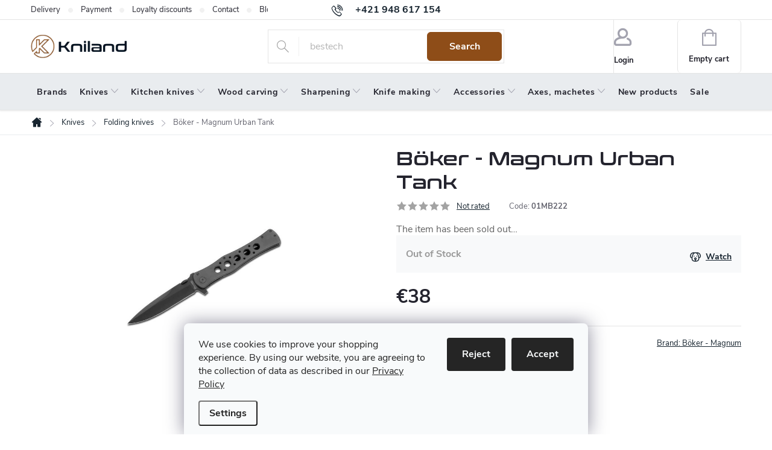

--- FILE ---
content_type: text/html; charset=utf-8
request_url: https://www.kniland.com/loyalty-discount/
body_size: 19550
content:
<!doctype html><html lang="en" dir="ltr" class="header-background-light external-fonts-loaded"><head><meta charset="utf-8" /><meta name="viewport" content="width=device-width,initial-scale=1" /><title>Loyalty discounts | Kniland.com</title><link rel="preconnect" href="https://cdn.myshoptet.com" /><link rel="dns-prefetch" href="https://cdn.myshoptet.com" /><link rel="preload" href="https://cdn.myshoptet.com/prj/dist/master/cms/libs/jquery/jquery-1.11.3.min.js" as="script" /><link href="https://cdn.myshoptet.com/prj/dist/master/cms/templates/frontend_templates/shared/css/font-face/source-sans-3.css" rel="stylesheet"><link href="https://cdn.myshoptet.com/prj/dist/master/cms/templates/frontend_templates/shared/css/font-face/exo-2.css" rel="stylesheet"><script>
dataLayer = [];
dataLayer.push({'shoptet' : {
    "pageId": 881,
    "pageType": "article",
    "currency": "EUR",
    "currencyInfo": {
        "decimalSeparator": ",",
        "exchangeRate": 1,
        "priceDecimalPlaces": 2,
        "symbol": "\u20ac",
        "symbolLeft": 1,
        "thousandSeparator": " "
    },
    "language": "en",
    "projectId": 382160,
    "cartInfo": {
        "id": null,
        "freeShipping": false,
        "freeShippingFrom": null,
        "leftToFreeGift": {
            "formattedPrice": "\u20ac0",
            "priceLeft": 0
        },
        "freeGift": false,
        "leftToFreeShipping": {
            "priceLeft": null,
            "dependOnRegion": null,
            "formattedPrice": null
        },
        "discountCoupon": [],
        "getNoBillingShippingPrice": {
            "withoutVat": 0,
            "vat": 0,
            "withVat": 0
        },
        "cartItems": [],
        "taxMode": "ORDINARY"
    },
    "cart": [],
    "customer": {
        "priceRatio": 1,
        "priceListId": 1,
        "groupId": null,
        "registered": false,
        "mainAccount": false
    }
}});
dataLayer.push({'cookie_consent' : {
    "marketing": "denied",
    "analytics": "denied"
}});
document.addEventListener('DOMContentLoaded', function() {
    shoptet.consent.onAccept(function(agreements) {
        if (agreements.length == 0) {
            return;
        }
        dataLayer.push({
            'cookie_consent' : {
                'marketing' : (agreements.includes(shoptet.config.cookiesConsentOptPersonalisation)
                    ? 'granted' : 'denied'),
                'analytics': (agreements.includes(shoptet.config.cookiesConsentOptAnalytics)
                    ? 'granted' : 'denied')
            },
            'event': 'cookie_consent'
        });
    });
});
</script>
<meta property="og:type" content="website"><meta property="og:site_name" content="kniland.com"><meta property="og:url" content="https://www.kniland.com/loyalty-discount/"><meta property="og:title" content="Loyalty discounts | Kniland.com"><meta name="author" content="Kniland.com"><meta name="web_author" content="Shoptet.sk"><meta name="dcterms.rightsHolder" content="www.kniland.com"><meta name="robots" content="index,follow"><meta property="og:image" content="https://cdn.myshoptet.com/usr/www.kniland.com/user/front_images/ogImage/hp.png?t=1769779556"><meta property="og:description" content="Specialized online shop with knives, sharpening and accessories. Fast shipping from our own warehouse. Loyalty discounts for registered customers up to 10%. For our registered customers, we offer loyalty discounts of up to 10%.
The loyalty discount does not apply to Benchmade, Dachs, Helle, KMFS, Ruike, Victorinox…"><meta name="description" content="Specialized online shop with knives, sharpening and accessories. Fast shipping from our own warehouse. Loyalty discounts for registered customers up to 10%. For our registered customers, we offer loyalty discounts of up to 10%.
The loyalty discount does not apply to Benchmade, Dachs, Helle, KMFS, Ruike, Victorinox…"><style>:root {--color-primary: #17242f;--color-primary-h: 208;--color-primary-s: 34%;--color-primary-l: 14%;--color-primary-hover: #17242f;--color-primary-hover-h: 208;--color-primary-hover-s: 34%;--color-primary-hover-l: 14%;--color-secondary: #8e4d18;--color-secondary-h: 27;--color-secondary-s: 71%;--color-secondary-l: 33%;--color-secondary-hover: #794215;--color-secondary-hover-h: 27;--color-secondary-hover-s: 70%;--color-secondary-hover-l: 28%;--color-tertiary: #ffffff;--color-tertiary-h: 0;--color-tertiary-s: 0%;--color-tertiary-l: 100%;--color-tertiary-hover: #ffffff;--color-tertiary-hover-h: 0;--color-tertiary-hover-s: 0%;--color-tertiary-hover-l: 100%;--color-header-background: #ffffff;--template-font: "Source Sans 3";--template-headings-font: "Exo 2";--header-background-url: url("[data-uri]");--cookies-notice-background: #F8FAFB;--cookies-notice-color: #252525;--cookies-notice-button-hover: #27263f;--cookies-notice-link-hover: #3b3a5f;--templates-update-management-preview-mode-content: "Template update preview is active for your browser."}</style>
    <script>var shoptet = shoptet || {};</script>
    <script src="https://cdn.myshoptet.com/prj/dist/master/shop/dist/main-3g-header.js.27c4444ba5dd6be3416d.js"></script>
<!-- User include --><!-- service 776(417) html code header -->
<link type="text/css" rel="stylesheet" media="all"  href="https://cdn.myshoptet.com/usr/paxio.myshoptet.com/user/documents/blank/style.css?v1602547"/>
<link href="https://cdn.myshoptet.com/prj/dist/master/shop/dist/font-shoptet-11.css.62c94c7785ff2cea73b2.css" rel="stylesheet">
<link href="https://cdn.myshoptet.com/usr/paxio.myshoptet.com/user/documents/blank/ikony.css?v9" rel="stylesheet">
<link type="text/css" rel="stylesheet" media="screen"  href="https://cdn.myshoptet.com/usr/paxio.myshoptet.com/user/documents/blank/preklady.css?v27" />
<link rel="stylesheet" href="https://cdn.myshoptet.com/usr/paxio.myshoptet.com/user/documents/blank/Slider/slick.css" />
<link rel="stylesheet" href="https://cdn.myshoptet.com/usr/paxio.myshoptet.com/user/documents/blank/Slider/slick-theme.css?v4" />
<link rel="stylesheet" href="https://cdn.myshoptet.com/usr/paxio.myshoptet.com/user/documents/blank/Slider/slick-classic.css?v3" />

<!-- api 498(150) html code header -->
<script async src="https://scripts.luigisbox.tech/LBX-573298.js"></script><meta name="luigisbox-tracker-id" content="473297-573298,en"/><script type="text/javascript">const isPlpEnabled = sessionStorage.getItem('lbPlpEnabled') === 'true';if (isPlpEnabled) {const style = document.createElement("style");style.type = "text/css";style.id = "lb-plp-style";style.textContent = `body.type-category #content-wrapper,body.type-search #content-wrapper,body.type-category #content,body.type-search #content,body.type-category #content-in,body.type-search #content-in,body.type-category #main-in,body.type-search #main-in {min-height: 100vh;}body.type-category #content-wrapper > *,body.type-search #content-wrapper > *,body.type-category #content > *,body.type-search #content > *,body.type-category #content-in > *,body.type-search #content-in > *,body.type-category #main-in > *,body.type-search #main-in > * {display: none;}`;document.head.appendChild(style);}</script>
<!-- service 659(306) html code header -->
<link rel="stylesheet" type="text/css" href="https://cdn.myshoptet.com/usr/fvstudio.myshoptet.com/user/documents/showmore/fv-studio-app-showmore.css?v=21.10.1">

<!-- project html code header -->
<link type="text/css" rel="stylesheet" media="screen" href="/user/documents/style.css?v6543212" />

<style>
.r-nadpis::before{content: "Recommended by customers according to the satisfaction survey for the last 90 days.";}
.en #productsAlternative::before {content: "You might also like?";}
.p-info-wrapper .availability-value .delivery-time > span::before {content: "Delivery to " !important;}
body.en .r-nadpis > div > a::after{display: none;}
@media screen and (min-width: 768px){
.id--9 .extras-wrap .extra.discount{text-align: right;max-width: none;}
}
.id--9 .extras-wrap .extra.discount > span::after{content: " (applies only to non-discounted items)";}
@media screen and (min-width: 768px) and (max-width: 1439px){
.id--9 .extras-wrap .extra.discount > span::after {display: block;}
}
</style>
<!-- /User include --><link rel="shortcut icon" href="/favicon.ico" type="image/x-icon" /><link rel="canonical" href="https://www.kniland.com/loyalty-discount/" />    <!-- Global site tag (gtag.js) - Google Analytics -->
    <script async src="https://www.googletagmanager.com/gtag/js?id=G-M8G91LYMGL"></script>
    <script>
        
        window.dataLayer = window.dataLayer || [];
        function gtag(){dataLayer.push(arguments);}
        

                    console.debug('default consent data');

            gtag('consent', 'default', {"ad_storage":"denied","analytics_storage":"denied","ad_user_data":"denied","ad_personalization":"denied","wait_for_update":500});
            dataLayer.push({
                'event': 'default_consent'
            });
        
        gtag('js', new Date());

        
                gtag('config', 'G-M8G91LYMGL', {"groups":"GA4","send_page_view":false,"content_group":"article","currency":"EUR","page_language":"en"});
        
        
        
        
        
        
                    gtag('event', 'page_view', {"send_to":"GA4","page_language":"en","content_group":"article","currency":"EUR"});
        
        
        
        
        
        
        
        
        
        
        
        
        
        document.addEventListener('DOMContentLoaded', function() {
            if (typeof shoptet.tracking !== 'undefined') {
                for (var id in shoptet.tracking.bannersList) {
                    gtag('event', 'view_promotion', {
                        "send_to": "UA",
                        "promotions": [
                            {
                                "id": shoptet.tracking.bannersList[id].id,
                                "name": shoptet.tracking.bannersList[id].name,
                                "position": shoptet.tracking.bannersList[id].position
                            }
                        ]
                    });
                }
            }

            shoptet.consent.onAccept(function(agreements) {
                if (agreements.length !== 0) {
                    console.debug('gtag consent accept');
                    var gtagConsentPayload =  {
                        'ad_storage': agreements.includes(shoptet.config.cookiesConsentOptPersonalisation)
                            ? 'granted' : 'denied',
                        'analytics_storage': agreements.includes(shoptet.config.cookiesConsentOptAnalytics)
                            ? 'granted' : 'denied',
                                                                                                'ad_user_data': agreements.includes(shoptet.config.cookiesConsentOptPersonalisation)
                            ? 'granted' : 'denied',
                        'ad_personalization': agreements.includes(shoptet.config.cookiesConsentOptPersonalisation)
                            ? 'granted' : 'denied',
                        };
                    console.debug('update consent data', gtagConsentPayload);
                    gtag('consent', 'update', gtagConsentPayload);
                    dataLayer.push(
                        { 'event': 'update_consent' }
                    );
                }
            });
        });
    </script>
</head><body class="desktop id-881 in-loyalty-discount template-11 type-page one-column-body columns-3 blank-mode blank-mode-css ums_forms_redesign--off ums_a11y_category_page--on ums_discussion_rating_forms--off ums_flags_display_unification--on ums_a11y_login--on mobile-header-version-0">
        <div id="fb-root"></div>
        <script>
            window.fbAsyncInit = function() {
                FB.init({
                    autoLogAppEvents : true,
                    xfbml            : true,
                    version          : 'v24.0'
                });
            };
        </script>
        <script async defer crossorigin="anonymous" src="https://connect.facebook.net/en_US/sdk.js#xfbml=1&version=v24.0"></script>    <div class="siteCookies siteCookies--bottom siteCookies--light js-siteCookies" role="dialog" data-testid="cookiesPopup" data-nosnippet>
        <div class="siteCookies__form">
            <div class="siteCookies__content">
                <div class="siteCookies__text">
                    <span>We use cookies to improve your shopping experience. </span><span>By using our website, you are agreeing to the collection of data as described in our <a href="/privacy-policy/" target="_blank" rel="noopener noreferrer">Privacy Policy</a></span>
                </div>
                <p class="siteCookies__links">
                    <button class="siteCookies__link js-cookies-settings" aria-label="Cookies settings" data-testid="cookiesSettings">Settings</button>
                </p>
            </div>
            <div class="siteCookies__buttonWrap">
                                    <button class="siteCookies__button js-cookiesConsentSubmit" value="reject" aria-label="Reject cookies" data-testid="buttonCookiesReject">Reject</button>
                                <button class="siteCookies__button js-cookiesConsentSubmit" value="all" aria-label="Accept cookies" data-testid="buttonCookiesAccept">Accept</button>
            </div>
        </div>
        <script>
            document.addEventListener("DOMContentLoaded", () => {
                const siteCookies = document.querySelector('.js-siteCookies');
                document.addEventListener("scroll", shoptet.common.throttle(() => {
                    const st = document.documentElement.scrollTop;
                    if (st > 1) {
                        siteCookies.classList.add('siteCookies--scrolled');
                    } else {
                        siteCookies.classList.remove('siteCookies--scrolled');
                    }
                }, 100));
            });
        </script>
    </div>
<a href="#content" class="skip-link sr-only">Skip to content</a><div class="overall-wrapper"><div class="user-action"><div class="container">
    <div class="user-action-in">
                    <div id="login" class="user-action-login popup-widget login-widget" role="dialog" aria-labelledby="loginHeading">
        <div class="popup-widget-inner">
                            <h2 id="loginHeading">Login to your account</h2><div id="customerLogin"><form action="/action/Customer/Login/" method="post" id="formLoginIncluded" class="csrf-enabled formLogin" data-testid="formLogin"><input type="hidden" name="referer" value="" /><div class="form-group"><div class="input-wrapper email js-validated-element-wrapper no-label"><input type="email" name="email" class="form-control" autofocus placeholder="E-mail Address (eg. John@myemail.com)" data-testid="inputEmail" autocomplete="email" required /></div></div><div class="form-group"><div class="input-wrapper password js-validated-element-wrapper no-label"><input type="password" name="password" class="form-control" placeholder="Password" data-testid="inputPassword" autocomplete="current-password" required /><span class="no-display">You cannot fill out this field</span><input type="text" name="surname" value="" class="no-display" /></div></div><div class="form-group"><div class="login-wrapper"><button type="submit" class="btn btn-secondary btn-text btn-login" data-testid="buttonSubmit">Login</button><div class="password-helper"><a href="/registration/" data-testid="signup" rel="nofollow">New registration</a><a href="/client-center/forgotten-password/" rel="nofollow">Forgotten password</a></div></div></div></form>
</div>                    </div>
    </div>

                            <div id="cart-widget" class="user-action-cart popup-widget cart-widget loader-wrapper" data-testid="popupCartWidget" role="dialog" aria-hidden="true">
    <div class="popup-widget-inner cart-widget-inner place-cart-here">
        <div class="loader-overlay">
            <div class="loader"></div>
        </div>
    </div>

    <div class="cart-widget-button">
        <a href="/cart/" class="btn btn-conversion" id="continue-order-button" rel="nofollow" data-testid="buttonNextStep">Proceed to cart</a>
    </div>
</div>
            </div>
</div>
</div><div class="top-navigation-bar" data-testid="topNavigationBar">

    <div class="container">

        <div class="top-navigation-contacts">
            <strong>Customer support:</strong><a href="tel:+421948617154" class="project-phone" aria-label="Call +421948617154" data-testid="contactboxPhone"><span>+421 948 617 154</span></a><a href="mailto:info@kniland.com" class="project-email" data-testid="contactboxEmail"><span>info@kniland.com</span></a>        </div>

                            <div class="top-navigation-menu">
                <div class="top-navigation-menu-trigger"></div>
                <ul class="top-navigation-bar-menu">
                                            <li class="top-navigation-menu-item-820">
                            <a href="/delivery/">Delivery</a>
                        </li>
                                            <li class="top-navigation-menu-item-1374">
                            <a href="/payment/">Payment</a>
                        </li>
                                            <li class="top-navigation-menu-item-881">
                            <a href="/loyalty-discount/">Loyalty discounts</a>
                        </li>
                                            <li class="top-navigation-menu-item-29">
                            <a href="/contacts/">Contact</a>
                        </li>
                                            <li class="top-navigation-menu-item-1725">
                            <a href="/blog/">Blog</a>
                        </li>
                                            <li class="top-navigation-menu-item-826">
                            <a href="/returns/">Returns</a>
                        </li>
                                            <li class="top-navigation-menu-item-829">
                            <a href="/warranty/">Warranty</a>
                        </li>
                                            <li class="top-navigation-menu-item-850">
                            <a href="/terms-and-conditions/">Terms and Conditions</a>
                        </li>
                                            <li class="top-navigation-menu-item-1101">
                            <a href="/privacy-policy/">Privacy policy</a>
                        </li>
                                            <li class="top-navigation-menu-item-2150">
                            <a href="/about-us-world-of-sharp-tools/">About us</a>
                        </li>
                                    </ul>
                <ul class="top-navigation-bar-menu-helper"></ul>
            </div>
        
        <div class="top-navigation-tools">
            <div class="responsive-tools">
                <a href="#" class="toggle-window" data-target="search" aria-label="Search" data-testid="linkSearchIcon"></a>
                                                            <a href="#" class="toggle-window" data-target="login"></a>
                                                    <a href="#" class="toggle-window" data-target="navigation" aria-label="Menu" data-testid="hamburgerMenu"></a>
            </div>
                        <button class="top-nav-button top-nav-button-login toggle-window" type="button" data-target="login" aria-haspopup="dialog" aria-controls="login" aria-expanded="false" data-testid="signin"><span>Login</span></button>        </div>

    </div>

</div>
<header id="header"><div class="container navigation-wrapper">
    <div class="header-top">
        <div class="site-name-wrapper">
            <div class="site-name"><a href="/" data-testid="linkWebsiteLogo"><img src="https://cdn.myshoptet.com/usr/www.kniland.com/user/logos/logo_web_aktualne_november.png" alt="Kniland.com" fetchpriority="low" /></a></div>        </div>
        <div class="search" itemscope itemtype="https://schema.org/WebSite">
            <meta itemprop="headline" content="Loyalty discounts"/><meta itemprop="url" content="https://www.kniland.com"/><meta itemprop="text" content="Specialized online shop with knives, sharpening and accessories. Fast shipping from our own warehouse. Loyalty discounts for registered customers up to 10%. For our registered customers, we offer loyalty discounts of up to 10%. The loyalty discount does not apply to Benchmade, Dachs, Helle, KMFS, Ruike, Victorinox..."/>            <form action="/action/ProductSearch/prepareString/" method="post"
    id="formSearchForm" class="search-form compact-form js-search-main"
    itemprop="potentialAction" itemscope itemtype="https://schema.org/SearchAction" data-testid="searchForm">
    <fieldset>
        <meta itemprop="target"
            content="https://www.kniland.com/search/?string={string}"/>
        <input type="hidden" name="language" value="en"/>
        
            
<input
    type="search"
    name="string"
        class="query-input form-control search-input js-search-input"
    placeholder="Search term"
    autocomplete="off"
    required
    itemprop="query-input"
    aria-label="Search"
    data-testid="searchInput"
>
            <button type="submit" class="btn btn-default" data-testid="searchBtn">Search</button>
        
    </fieldset>
</form>
        </div>
        <div class="navigation-buttons">
                
    <a href="/cart/" class="btn btn-icon toggle-window cart-count" data-target="cart" data-hover="true" data-redirect="true" data-testid="headerCart" rel="nofollow" aria-haspopup="dialog" aria-expanded="false" aria-controls="cart-widget">
        
                <span class="sr-only">Shopping cart</span>
        
            <span class="cart-price visible-lg-inline-block" data-testid="headerCartPrice">
                                    Empty cart                            </span>
        
    
            </a>
        </div>
    </div>
    <nav id="navigation" aria-label="Main menu" data-collapsible="true"><div class="navigation-in menu"><ul class="menu-level-1" role="menubar" data-testid="headerMenuItems"><li class="menu-item-911" role="none"><a href="/brands/" data-testid="headerMenuItem" role="menuitem" aria-expanded="false"><b>Brands</b></a></li>
<li class="menu-item-808 ext" role="none"><a href="/knives/" data-testid="headerMenuItem" role="menuitem" aria-haspopup="true" aria-expanded="false"><b>Knives</b><span class="submenu-arrow"></span></a><ul class="menu-level-2" aria-label="Knives" tabindex="-1" role="menu"><li class="menu-item-1380" role="none"><a href="/all-knives/" class="menu-image" data-testid="headerMenuItem" tabindex="-1" aria-hidden="true"><img src="data:image/svg+xml,%3Csvg%20width%3D%22140%22%20height%3D%22100%22%20xmlns%3D%22http%3A%2F%2Fwww.w3.org%2F2000%2Fsvg%22%3E%3C%2Fsvg%3E" alt="" aria-hidden="true" width="140" height="100"  data-src="https://cdn.myshoptet.com/usr/www.kniland.com/user/categories/thumb/podkategoria_vsetky_noze-min.jpg" fetchpriority="low" /></a><div><a href="/all-knives/" data-testid="headerMenuItem" role="menuitem"><span>All knives</span></a>
                        </div></li><li class="menu-item-730" role="none"><a href="/fixed-blade-knives/" class="menu-image" data-testid="headerMenuItem" tabindex="-1" aria-hidden="true"><img src="data:image/svg+xml,%3Csvg%20width%3D%22140%22%20height%3D%22100%22%20xmlns%3D%22http%3A%2F%2Fwww.w3.org%2F2000%2Fsvg%22%3E%3C%2Fsvg%3E" alt="" aria-hidden="true" width="140" height="100"  data-src="https://cdn.myshoptet.com/usr/www.kniland.com/user/categories/thumb/noze_s_pevnou_cepelou-min.jpg" fetchpriority="low" /></a><div><a href="/fixed-blade-knives/" data-testid="headerMenuItem" role="menuitem"><span>Fixed blade knives FAV</span></a>
                        </div></li><li class="menu-item-709" role="none"><a href="/folding-knives/" class="menu-image" data-testid="headerMenuItem" tabindex="-1" aria-hidden="true"><img src="data:image/svg+xml,%3Csvg%20width%3D%22140%22%20height%3D%22100%22%20xmlns%3D%22http%3A%2F%2Fwww.w3.org%2F2000%2Fsvg%22%3E%3C%2Fsvg%3E" alt="" aria-hidden="true" width="140" height="100"  data-src="https://cdn.myshoptet.com/usr/www.kniland.com/user/categories/thumb/hunter_pro_-_zatvaracie_noze-min.jpg" fetchpriority="low" /></a><div><a href="/folding-knives/" data-testid="headerMenuItem" role="menuitem"><span>Folding knives FAV</span></a>
                        </div></li><li class="menu-item-703" role="none"><a href="/hunting-knives/" class="menu-image" data-testid="headerMenuItem" tabindex="-1" aria-hidden="true"><img src="data:image/svg+xml,%3Csvg%20width%3D%22140%22%20height%3D%22100%22%20xmlns%3D%22http%3A%2F%2Fwww.w3.org%2F2000%2Fsvg%22%3E%3C%2Fsvg%3E" alt="" aria-hidden="true" width="140" height="100"  data-src="https://cdn.myshoptet.com/usr/www.kniland.com/user/categories/thumb/lovecke_noze-min.jpg" fetchpriority="low" /></a><div><a href="/hunting-knives/" data-testid="headerMenuItem" role="menuitem"><span>Hunting knives</span></a>
                        </div></li><li class="menu-item-832" role="none"><a href="/bushcraft-knives/" class="menu-image" data-testid="headerMenuItem" tabindex="-1" aria-hidden="true"><img src="data:image/svg+xml,%3Csvg%20width%3D%22140%22%20height%3D%22100%22%20xmlns%3D%22http%3A%2F%2Fwww.w3.org%2F2000%2Fsvg%22%3E%3C%2Fsvg%3E" alt="" aria-hidden="true" width="140" height="100"  data-src="https://cdn.myshoptet.com/usr/www.kniland.com/user/categories/thumb/huron_-_outdoor_noze-min.jpg" fetchpriority="low" /></a><div><a href="/bushcraft-knives/" data-testid="headerMenuItem" role="menuitem"><span>Bushcraft knives</span></a>
                        </div></li><li class="menu-item-893" role="none"><a href="/edc-knives/" class="menu-image" data-testid="headerMenuItem" tabindex="-1" aria-hidden="true"><img src="data:image/svg+xml,%3Csvg%20width%3D%22140%22%20height%3D%22100%22%20xmlns%3D%22http%3A%2F%2Fwww.w3.org%2F2000%2Fsvg%22%3E%3C%2Fsvg%3E" alt="" aria-hidden="true" width="140" height="100"  data-src="https://cdn.myshoptet.com/usr/www.kniland.com/user/categories/thumb/pocket_duty_-_edc-min.jpg" fetchpriority="low" /></a><div><a href="/edc-knives/" data-testid="headerMenuItem" role="menuitem"><span>EDC knives</span></a>
                        </div></li><li class="menu-item-1409" role="none"><a href="/scandinavian-knives/" class="menu-image" data-testid="headerMenuItem" tabindex="-1" aria-hidden="true"><img src="data:image/svg+xml,%3Csvg%20width%3D%22140%22%20height%3D%22100%22%20xmlns%3D%22http%3A%2F%2Fwww.w3.org%2F2000%2Fsvg%22%3E%3C%2Fsvg%3E" alt="" aria-hidden="true" width="140" height="100"  data-src="https://cdn.myshoptet.com/usr/www.kniland.com/user/categories/thumb/podkategoria_skandinavske_noze_1.jpg" fetchpriority="low" /></a><div><a href="/scandinavian-knives/" data-testid="headerMenuItem" role="menuitem"><span>Scandinavian knives</span></a>
                        </div></li><li class="menu-item-697 has-third-level" role="none"><a href="/swiss-pocket-knives/" class="menu-image" data-testid="headerMenuItem" tabindex="-1" aria-hidden="true"><img src="data:image/svg+xml,%3Csvg%20width%3D%22140%22%20height%3D%22100%22%20xmlns%3D%22http%3A%2F%2Fwww.w3.org%2F2000%2Fsvg%22%3E%3C%2Fsvg%3E" alt="" aria-hidden="true" width="140" height="100"  data-src="https://cdn.myshoptet.com/usr/www.kniland.com/user/categories/thumb/huntsman_cerveny_-_svajciarske_noze-min.jpg" fetchpriority="low" /></a><div><a href="/swiss-pocket-knives/" data-testid="headerMenuItem" role="menuitem"><span>Swiss pocket knives and Multifunctional knives</span></a>
                                                    <ul class="menu-level-3" role="menu">
                                                                    <li class="menu-item-2165" role="none">
                                        <a href="/victorinox--knives/" data-testid="headerMenuItem" role="menuitem">
                                            Victorinox  knives</a>                                    </li>
                                                            </ul>
                        </div></li><li class="menu-item-1921" role="none"><a href="/survival-knives/" class="menu-image" data-testid="headerMenuItem" tabindex="-1" aria-hidden="true"><img src="data:image/svg+xml,%3Csvg%20width%3D%22140%22%20height%3D%22100%22%20xmlns%3D%22http%3A%2F%2Fwww.w3.org%2F2000%2Fsvg%22%3E%3C%2Fsvg%3E" alt="" aria-hidden="true" width="140" height="100"  data-src="https://cdn.myshoptet.com/usr/www.kniland.com/user/categories/thumb/no__e_na_pre__itie.jpg" fetchpriority="low" /></a><div><a href="/survival-knives/" data-testid="headerMenuItem" role="menuitem"><span>Survival knives</span></a>
                        </div></li><li class="menu-item-993" role="none"><a href="/neck-knives/" class="menu-image" data-testid="headerMenuItem" tabindex="-1" aria-hidden="true"><img src="data:image/svg+xml,%3Csvg%20width%3D%22140%22%20height%3D%22100%22%20xmlns%3D%22http%3A%2F%2Fwww.w3.org%2F2000%2Fsvg%22%3E%3C%2Fsvg%3E" alt="" aria-hidden="true" width="140" height="100"  data-src="https://cdn.myshoptet.com/usr/www.kniland.com/user/categories/thumb/noze_na_krk-min.jpg" fetchpriority="low" /></a><div><a href="/neck-knives/" data-testid="headerMenuItem" role="menuitem"><span>Neck knives</span></a>
                        </div></li><li class="menu-item-739" role="none"><a href="/fishing-filleting-knives/" class="menu-image" data-testid="headerMenuItem" tabindex="-1" aria-hidden="true"><img src="data:image/svg+xml,%3Csvg%20width%3D%22140%22%20height%3D%22100%22%20xmlns%3D%22http%3A%2F%2Fwww.w3.org%2F2000%2Fsvg%22%3E%3C%2Fsvg%3E" alt="" aria-hidden="true" width="140" height="100"  data-src="https://cdn.myshoptet.com/usr/www.kniland.com/user/categories/thumb/rybarske_noze-min.jpg" fetchpriority="low" /></a><div><a href="/fishing-filleting-knives/" data-testid="headerMenuItem" role="menuitem"><span>Fishing and filleting knives</span></a>
                        </div></li><li class="menu-item-715" role="none"><a href="/mushroom-gardening-knives/" class="menu-image" data-testid="headerMenuItem" tabindex="-1" aria-hidden="true"><img src="data:image/svg+xml,%3Csvg%20width%3D%22140%22%20height%3D%22100%22%20xmlns%3D%22http%3A%2F%2Fwww.w3.org%2F2000%2Fsvg%22%3E%3C%2Fsvg%3E" alt="" aria-hidden="true" width="140" height="100"  data-src="https://cdn.myshoptet.com/usr/www.kniland.com/user/categories/thumb/hubarske-min.jpg" fetchpriority="low" /></a><div><a href="/mushroom-gardening-knives/" data-testid="headerMenuItem" role="menuitem"><span>Mushroom knives</span></a>
                        </div></li><li class="menu-item-2162" role="none"><a href="/gardening-and-grafting-knives/" class="menu-image" data-testid="headerMenuItem" tabindex="-1" aria-hidden="true"><img src="data:image/svg+xml,%3Csvg%20width%3D%22140%22%20height%3D%22100%22%20xmlns%3D%22http%3A%2F%2Fwww.w3.org%2F2000%2Fsvg%22%3E%3C%2Fsvg%3E" alt="" aria-hidden="true" width="140" height="100"  data-src="https://cdn.myshoptet.com/usr/www.kniland.com/user/categories/thumb/z__hradn__cky_n_____kategoria1.jpg" fetchpriority="low" /></a><div><a href="/gardening-and-grafting-knives/" data-testid="headerMenuItem" role="menuitem"><span>Gardening and grafting knives</span></a>
                        </div></li><li class="menu-item-712" role="none"><a href="/automatic-knives/" class="menu-image" data-testid="headerMenuItem" tabindex="-1" aria-hidden="true"><img src="data:image/svg+xml,%3Csvg%20width%3D%22140%22%20height%3D%22100%22%20xmlns%3D%22http%3A%2F%2Fwww.w3.org%2F2000%2Fsvg%22%3E%3C%2Fsvg%3E" alt="" aria-hidden="true" width="140" height="100"  data-src="https://cdn.myshoptet.com/usr/www.kniland.com/user/categories/thumb/vyskakovacie_noze-min.jpg" fetchpriority="low" /></a><div><a href="/automatic-knives/" data-testid="headerMenuItem" role="menuitem"><span>Automatic knives</span></a>
                        </div></li><li class="menu-item-736" role="none"><a href="/karambit-knives/" class="menu-image" data-testid="headerMenuItem" tabindex="-1" aria-hidden="true"><img src="data:image/svg+xml,%3Csvg%20width%3D%22140%22%20height%3D%22100%22%20xmlns%3D%22http%3A%2F%2Fwww.w3.org%2F2000%2Fsvg%22%3E%3C%2Fsvg%3E" alt="" aria-hidden="true" width="140" height="100"  data-src="https://cdn.myshoptet.com/usr/www.kniland.com/user/categories/thumb/karambit-min.jpg" fetchpriority="low" /></a><div><a href="/karambit-knives/" data-testid="headerMenuItem" role="menuitem"><span>Karambit knives</span></a>
                        </div></li><li class="menu-item-799" role="none"><a href="/butterfly-balisong-knives/" class="menu-image" data-testid="headerMenuItem" tabindex="-1" aria-hidden="true"><img src="data:image/svg+xml,%3Csvg%20width%3D%22140%22%20height%3D%22100%22%20xmlns%3D%22http%3A%2F%2Fwww.w3.org%2F2000%2Fsvg%22%3E%3C%2Fsvg%3E" alt="" aria-hidden="true" width="140" height="100"  data-src="https://cdn.myshoptet.com/usr/www.kniland.com/user/categories/thumb/motyliky-min.jpg" fetchpriority="low" /></a><div><a href="/butterfly-balisong-knives/" data-testid="headerMenuItem" role="menuitem"><span>Butterfly knives</span></a>
                        </div></li><li class="menu-item-742" role="none"><a href="/throwing-knives/" class="menu-image" data-testid="headerMenuItem" tabindex="-1" aria-hidden="true"><img src="data:image/svg+xml,%3Csvg%20width%3D%22140%22%20height%3D%22100%22%20xmlns%3D%22http%3A%2F%2Fwww.w3.org%2F2000%2Fsvg%22%3E%3C%2Fsvg%3E" alt="" aria-hidden="true" width="140" height="100"  data-src="https://cdn.myshoptet.com/usr/www.kniland.com/user/categories/thumb/vrhacie_noze-min.jpg" fetchpriority="low" /></a><div><a href="/throwing-knives/" data-testid="headerMenuItem" role="menuitem"><span>Throwing knives</span></a>
                        </div></li><li class="menu-item-1918" role="none"><a href="/rescue-knives/" class="menu-image" data-testid="headerMenuItem" tabindex="-1" aria-hidden="true"><img src="data:image/svg+xml,%3Csvg%20width%3D%22140%22%20height%3D%22100%22%20xmlns%3D%22http%3A%2F%2Fwww.w3.org%2F2000%2Fsvg%22%3E%3C%2Fsvg%3E" alt="" aria-hidden="true" width="140" height="100"  data-src="https://cdn.myshoptet.com/usr/www.kniland.com/user/categories/thumb/zachranarske-noze-kategoria.jpg" fetchpriority="low" /></a><div><a href="/rescue-knives/" data-testid="headerMenuItem" role="menuitem"><span>Rescue knives</span></a>
                        </div></li><li class="menu-item-856" role="none"><a href="/gift-knives/" class="menu-image" data-testid="headerMenuItem" tabindex="-1" aria-hidden="true"><img src="data:image/svg+xml,%3Csvg%20width%3D%22140%22%20height%3D%22100%22%20xmlns%3D%22http%3A%2F%2Fwww.w3.org%2F2000%2Fsvg%22%3E%3C%2Fsvg%3E" alt="" aria-hidden="true" width="140" height="100"  data-src="https://cdn.myshoptet.com/usr/www.kniland.com/user/categories/thumb/darcekove_noze-min.jpg" fetchpriority="low" /></a><div><a href="/gift-knives/" data-testid="headerMenuItem" role="menuitem"><span>Gift knives</span></a>
                        </div></li><li class="menu-item-945" role="none"><a href="/multitools/" class="menu-image" data-testid="headerMenuItem" tabindex="-1" aria-hidden="true"><img src="data:image/svg+xml,%3Csvg%20width%3D%22140%22%20height%3D%22100%22%20xmlns%3D%22http%3A%2F%2Fwww.w3.org%2F2000%2Fsvg%22%3E%3C%2Fsvg%3E" alt="" aria-hidden="true" width="140" height="100"  data-src="https://cdn.myshoptet.com/usr/www.kniland.com/user/categories/thumb/podkategoria-multitool-min.jpg" fetchpriority="low" /></a><div><a href="/multitools/" data-testid="headerMenuItem" role="menuitem"><span>Multi-tools</span></a>
                        </div></li></ul></li>
<li class="menu-item-700 ext" role="none"><a href="/kitchen-knives/" data-testid="headerMenuItem" role="menuitem" aria-haspopup="true" aria-expanded="false"><b>Kitchen knives</b><span class="submenu-arrow"></span></a><ul class="menu-level-2" aria-label="Kitchen knives" tabindex="-1" role="menu"><li class="menu-item-1053" role="none"><a href="/kitchen-knife-sets/" class="menu-image" data-testid="headerMenuItem" tabindex="-1" aria-hidden="true"><img src="data:image/svg+xml,%3Csvg%20width%3D%22140%22%20height%3D%22100%22%20xmlns%3D%22http%3A%2F%2Fwww.w3.org%2F2000%2Fsvg%22%3E%3C%2Fsvg%3E" alt="" aria-hidden="true" width="140" height="100"  data-src="https://cdn.myshoptet.com/usr/www.kniland.com/user/categories/thumb/podkategoria-sady-kuchynskych-nozov-min.jpg" fetchpriority="low" /></a><div><a href="/kitchen-knife-sets/" data-testid="headerMenuItem" role="menuitem"><span>Kitchen knife sets</span></a>
                        </div></li><li class="menu-item-1014 has-third-level" role="none"><a href="/japanese-knives/" class="menu-image" data-testid="headerMenuItem" tabindex="-1" aria-hidden="true"><img src="data:image/svg+xml,%3Csvg%20width%3D%22140%22%20height%3D%22100%22%20xmlns%3D%22http%3A%2F%2Fwww.w3.org%2F2000%2Fsvg%22%3E%3C%2Fsvg%3E" alt="" aria-hidden="true" width="140" height="100"  data-src="https://cdn.myshoptet.com/usr/www.kniland.com/user/categories/thumb/japonske_noze-min.jpg" fetchpriority="low" /></a><div><a href="/japanese-knives/" data-testid="headerMenuItem" role="menuitem"><span>Japanese knives</span></a>
                                                    <ul class="menu-level-3" role="menu">
                                                                    <li class="menu-item-1451" role="none">
                                        <a href="/deba-knives/" data-testid="headerMenuItem" role="menuitem">
                                            Deba</a>,                                    </li>
                                                                    <li class="menu-item-1439" role="none">
                                        <a href="/gyuto-knives/" data-testid="headerMenuItem" role="menuitem">
                                            Gyuto</a>,                                    </li>
                                                                    <li class="menu-item-1424" role="none">
                                        <a href="/kiritsuke-knives/" data-testid="headerMenuItem" role="menuitem">
                                            Kiritsuke</a>,                                    </li>
                                                                    <li class="menu-item-1442" role="none">
                                        <a href="/nakiri-knives/" data-testid="headerMenuItem" role="menuitem">
                                            Nakiri</a>,                                    </li>
                                                                    <li class="menu-item-1436" role="none">
                                        <a href="/petty-knives/" data-testid="headerMenuItem" role="menuitem">
                                            Petty</a>,                                    </li>
                                                                    <li class="menu-item-1445" role="none">
                                        <a href="/santoku-knives/" data-testid="headerMenuItem" role="menuitem">
                                            Santoku</a>,                                    </li>
                                                                    <li class="menu-item-1463" role="none">
                                        <a href="/sujihiki-knives/" data-testid="headerMenuItem" role="menuitem">
                                            Sujihiki</a>,                                    </li>
                                                                    <li class="menu-item-1797" role="none">
                                        <a href="/usuba-knives/" data-testid="headerMenuItem" role="menuitem">
                                            Usuba knives</a>,                                    </li>
                                                                    <li class="menu-item-1454" role="none">
                                        <a href="/yanagiba-knives/" data-testid="headerMenuItem" role="menuitem">
                                            Yanagiba</a>,                                    </li>
                                                                    <li class="menu-item-2063" role="none">
                                        <a href="/japanese-knife-sets/" data-testid="headerMenuItem" role="menuitem">
                                            Japanese knife sets</a>,                                    </li>
                                                                    <li class="menu-item-1927" role="none">
                                        <a href="/saya-japanese-knife-sheath/" data-testid="headerMenuItem" role="menuitem">
                                            Saya - Japanese knife sheath</a>                                    </li>
                                                            </ul>
                        </div></li><li class="menu-item-1011" role="none"><a href="/chef-knives/" class="menu-image" data-testid="headerMenuItem" tabindex="-1" aria-hidden="true"><img src="data:image/svg+xml,%3Csvg%20width%3D%22140%22%20height%3D%22100%22%20xmlns%3D%22http%3A%2F%2Fwww.w3.org%2F2000%2Fsvg%22%3E%3C%2Fsvg%3E" alt="" aria-hidden="true" width="140" height="100"  data-src="https://cdn.myshoptet.com/usr/www.kniland.com/user/categories/thumb/kucharske_noze-min.jpg" fetchpriority="low" /></a><div><a href="/chef-knives/" data-testid="headerMenuItem" role="menuitem"><span>Chef&#039;s knives FAV</span></a>
                        </div></li><li class="menu-item-1029" role="none"><a href="/butcher-knives/" class="menu-image" data-testid="headerMenuItem" tabindex="-1" aria-hidden="true"><img src="data:image/svg+xml,%3Csvg%20width%3D%22140%22%20height%3D%22100%22%20xmlns%3D%22http%3A%2F%2Fwww.w3.org%2F2000%2Fsvg%22%3E%3C%2Fsvg%3E" alt="" aria-hidden="true" width="140" height="100"  data-src="https://cdn.myshoptet.com/usr/www.kniland.com/user/categories/thumb/masiarske_noze-min.jpg" fetchpriority="low" /></a><div><a href="/butcher-knives/" data-testid="headerMenuItem" role="menuitem"><span>Butcher knives</span></a>
                        </div></li><li class="menu-item-1020" role="none"><a href="/filleting-knives/" class="menu-image" data-testid="headerMenuItem" tabindex="-1" aria-hidden="true"><img src="data:image/svg+xml,%3Csvg%20width%3D%22140%22%20height%3D%22100%22%20xmlns%3D%22http%3A%2F%2Fwww.w3.org%2F2000%2Fsvg%22%3E%3C%2Fsvg%3E" alt="" aria-hidden="true" width="140" height="100"  data-src="https://cdn.myshoptet.com/usr/www.kniland.com/user/categories/thumb/rybarske_noze-min-1.jpg" fetchpriority="low" /></a><div><a href="/filleting-knives/" data-testid="headerMenuItem" role="menuitem"><span>Filleting knives</span></a>
                        </div></li><li class="menu-item-1026" role="none"><a href="/utility-kitchen-knives/" class="menu-image" data-testid="headerMenuItem" tabindex="-1" aria-hidden="true"><img src="data:image/svg+xml,%3Csvg%20width%3D%22140%22%20height%3D%22100%22%20xmlns%3D%22http%3A%2F%2Fwww.w3.org%2F2000%2Fsvg%22%3E%3C%2Fsvg%3E" alt="" aria-hidden="true" width="140" height="100"  data-src="https://cdn.myshoptet.com/usr/www.kniland.com/user/categories/thumb/univerzalne_kuchynske_noze-min.jpg" fetchpriority="low" /></a><div><a href="/utility-kitchen-knives/" data-testid="headerMenuItem" role="menuitem"><span>Utility kitchen knives</span></a>
                        </div></li><li class="menu-item-1023 has-third-level" role="none"><a href="/paring-knives/" class="menu-image" data-testid="headerMenuItem" tabindex="-1" aria-hidden="true"><img src="data:image/svg+xml,%3Csvg%20width%3D%22140%22%20height%3D%22100%22%20xmlns%3D%22http%3A%2F%2Fwww.w3.org%2F2000%2Fsvg%22%3E%3C%2Fsvg%3E" alt="" aria-hidden="true" width="140" height="100"  data-src="https://cdn.myshoptet.com/usr/www.kniland.com/user/categories/thumb/no__e_na_zeleninu.jpg" fetchpriority="low" /></a><div><a href="/paring-knives/" data-testid="headerMenuItem" role="menuitem"><span>Paring knives</span></a>
                                                    <ul class="menu-level-3" role="menu">
                                                                    <li class="menu-item-2396" role="none">
                                        <a href="/tomato-knives/" data-testid="headerMenuItem" role="menuitem">
                                            Tomato knives</a>                                    </li>
                                                            </ul>
                        </div></li><li class="menu-item-1017" role="none"><a href="/bread-knives/" class="menu-image" data-testid="headerMenuItem" tabindex="-1" aria-hidden="true"><img src="data:image/svg+xml,%3Csvg%20width%3D%22140%22%20height%3D%22100%22%20xmlns%3D%22http%3A%2F%2Fwww.w3.org%2F2000%2Fsvg%22%3E%3C%2Fsvg%3E" alt="" aria-hidden="true" width="140" height="100"  data-src="https://cdn.myshoptet.com/usr/www.kniland.com/user/categories/thumb/noze_na_chlieb-min.jpg" fetchpriority="low" /></a><div><a href="/bread-knives/" data-testid="headerMenuItem" role="menuitem"><span>Bread knives</span></a>
                        </div></li><li class="menu-item-1845" role="none"><a href="/carving-knives/" class="menu-image" data-testid="headerMenuItem" tabindex="-1" aria-hidden="true"><img src="data:image/svg+xml,%3Csvg%20width%3D%22140%22%20height%3D%22100%22%20xmlns%3D%22http%3A%2F%2Fwww.w3.org%2F2000%2Fsvg%22%3E%3C%2Fsvg%3E" alt="" aria-hidden="true" width="140" height="100"  data-src="https://cdn.myshoptet.com/usr/www.kniland.com/user/categories/thumb/01-category-platkovacie-noze.jpg" fetchpriority="low" /></a><div><a href="/carving-knives/" data-testid="headerMenuItem" role="menuitem"><span>Carving knives</span></a>
                        </div></li><li class="menu-item-1178" role="none"><a href="/cleavers/" class="menu-image" data-testid="headerMenuItem" tabindex="-1" aria-hidden="true"><img src="data:image/svg+xml,%3Csvg%20width%3D%22140%22%20height%3D%22100%22%20xmlns%3D%22http%3A%2F%2Fwww.w3.org%2F2000%2Fsvg%22%3E%3C%2Fsvg%3E" alt="" aria-hidden="true" width="140" height="100"  data-src="https://cdn.myshoptet.com/usr/www.kniland.com/user/categories/thumb/podkategoria-sekaciky-min.jpg" fetchpriority="low" /></a><div><a href="/cleavers/" data-testid="headerMenuItem" role="menuitem"><span>Cleavers</span></a>
                        </div></li><li class="menu-item-2030" role="none"><a href="/steak-knives/" class="menu-image" data-testid="headerMenuItem" tabindex="-1" aria-hidden="true"><img src="data:image/svg+xml,%3Csvg%20width%3D%22140%22%20height%3D%22100%22%20xmlns%3D%22http%3A%2F%2Fwww.w3.org%2F2000%2Fsvg%22%3E%3C%2Fsvg%3E" alt="" aria-hidden="true" width="140" height="100"  data-src="https://cdn.myshoptet.com/usr/www.kniland.com/user/categories/thumb/n_____na_steak.jpg" fetchpriority="low" /></a><div><a href="/steak-knives/" data-testid="headerMenuItem" role="menuitem"><span>Steak knives</span></a>
                        </div></li><li class="menu-item-2027" role="none"><a href="/meat-forks/" class="menu-image" data-testid="headerMenuItem" tabindex="-1" aria-hidden="true"><img src="data:image/svg+xml,%3Csvg%20width%3D%22140%22%20height%3D%22100%22%20xmlns%3D%22http%3A%2F%2Fwww.w3.org%2F2000%2Fsvg%22%3E%3C%2Fsvg%3E" alt="" aria-hidden="true" width="140" height="100"  data-src="https://cdn.myshoptet.com/usr/www.kniland.com/user/categories/thumb/vidli__ka_na_m__so.jpg" fetchpriority="low" /></a><div><a href="/meat-forks/" data-testid="headerMenuItem" role="menuitem"><span>Meat forks</span></a>
                        </div></li><li class="menu-item-1370" role="none"><a href="/kitchen-knife-blocks-holders/" class="menu-image" data-testid="headerMenuItem" tabindex="-1" aria-hidden="true"><img src="data:image/svg+xml,%3Csvg%20width%3D%22140%22%20height%3D%22100%22%20xmlns%3D%22http%3A%2F%2Fwww.w3.org%2F2000%2Fsvg%22%3E%3C%2Fsvg%3E" alt="" aria-hidden="true" width="140" height="100"  data-src="https://cdn.myshoptet.com/usr/www.kniland.com/user/categories/thumb/stojany_drziaky_na_kuchynske_noze.jpg" fetchpriority="low" /></a><div><a href="/kitchen-knife-blocks-holders/" data-testid="headerMenuItem" role="menuitem"><span>Kitchen knife blocks and holders</span></a>
                        </div></li><li class="menu-item-2138" role="none"><a href="/cut-resistant-gloves/" class="menu-image" data-testid="headerMenuItem" tabindex="-1" aria-hidden="true"><img src="data:image/svg+xml,%3Csvg%20width%3D%22140%22%20height%3D%22100%22%20xmlns%3D%22http%3A%2F%2Fwww.w3.org%2F2000%2Fsvg%22%3E%3C%2Fsvg%3E" alt="" aria-hidden="true" width="140" height="100"  data-src="https://cdn.myshoptet.com/usr/www.kniland.com/user/categories/thumb/rukavice_kat.jpg" fetchpriority="low" /></a><div><a href="/cut-resistant-gloves/" data-testid="headerMenuItem" role="menuitem"><span>Cut Resistant Gloves</span></a>
                        </div></li><li class="menu-item-999" role="none"><a href="/boker-kitchen-knives/" class="menu-image" data-testid="headerMenuItem" tabindex="-1" aria-hidden="true"><img src="data:image/svg+xml,%3Csvg%20width%3D%22140%22%20height%3D%22100%22%20xmlns%3D%22http%3A%2F%2Fwww.w3.org%2F2000%2Fsvg%22%3E%3C%2Fsvg%3E" alt="" aria-hidden="true" width="140" height="100"  data-src="https://cdn.myshoptet.com/usr/www.kniland.com/user/categories/thumb/clanok-boker-titan-drop-min-min.jpg" fetchpriority="low" /></a><div><a href="/boker-kitchen-knives/" data-testid="headerMenuItem" role="menuitem"><span>Böker kitchen knives</span></a>
                        </div></li><li class="menu-item-1803 has-third-level" role="none"><a href="/dick-kitchen-knives/" class="menu-image" data-testid="headerMenuItem" tabindex="-1" aria-hidden="true"><img src="data:image/svg+xml,%3Csvg%20width%3D%22140%22%20height%3D%22100%22%20xmlns%3D%22http%3A%2F%2Fwww.w3.org%2F2000%2Fsvg%22%3E%3C%2Fsvg%3E" alt="" aria-hidden="true" width="140" height="100"  data-src="https://cdn.myshoptet.com/usr/www.kniland.com/user/categories/thumb/kuchynske_noze_dick.png" fetchpriority="low" /></a><div><a href="/dick-kitchen-knives/" data-testid="headerMenuItem" role="menuitem"><span>Dick kitchen knives</span></a>
                                                    <ul class="menu-level-3" role="menu">
                                                                    <li class="menu-item-1806" role="none">
                                        <a href="/dick-red-spirit/" data-testid="headerMenuItem" role="menuitem">
                                            Dick Red Spirit</a>,                                    </li>
                                                                    <li class="menu-item-1812" role="none">
                                        <a href="/dick-1905/" data-testid="headerMenuItem" role="menuitem">
                                            Dick 1905</a>,                                    </li>
                                                                    <li class="menu-item-1824" role="none">
                                        <a href="/dick-superior/" data-testid="headerMenuItem" role="menuitem">
                                            Dick Superior</a>,                                    </li>
                                                                    <li class="menu-item-1827" role="none">
                                        <a href="/dick-prodynamic/" data-testid="headerMenuItem" role="menuitem">
                                            Dick ProDynamic</a>,                                    </li>
                                                                    <li class="menu-item-1830" role="none">
                                        <a href="/dick-mastergrip/" data-testid="headerMenuItem" role="menuitem">
                                            Dick MasterGrip</a>                                    </li>
                                                            </ul>
                        </div></li><li class="menu-item-1002" role="none"><a href="/frosts-mora-kitchen-knives/" class="menu-image" data-testid="headerMenuItem" tabindex="-1" aria-hidden="true"><img src="data:image/svg+xml,%3Csvg%20width%3D%22140%22%20height%3D%22100%22%20xmlns%3D%22http%3A%2F%2Fwww.w3.org%2F2000%2Fsvg%22%3E%3C%2Fsvg%3E" alt="" aria-hidden="true" width="140" height="100"  data-src="https://cdn.myshoptet.com/usr/www.kniland.com/user/categories/thumb/images_(1)-min.jpg" fetchpriority="low" /></a><div><a href="/frosts-mora-kitchen-knives/" data-testid="headerMenuItem" role="menuitem"><span>Frosts (Mora) kitchen knives</span></a>
                        </div></li><li class="menu-item-2021 has-third-level" role="none"><a href="/kai-japanese-kitchen-knives/" class="menu-image" data-testid="headerMenuItem" tabindex="-1" aria-hidden="true"><img src="data:image/svg+xml,%3Csvg%20width%3D%22140%22%20height%3D%22100%22%20xmlns%3D%22http%3A%2F%2Fwww.w3.org%2F2000%2Fsvg%22%3E%3C%2Fsvg%3E" alt="" aria-hidden="true" width="140" height="100"  data-src="https://cdn.myshoptet.com/usr/www.kniland.com/user/categories/thumb/kai_kat.jpg" fetchpriority="low" /></a><div><a href="/kai-japanese-kitchen-knives/" data-testid="headerMenuItem" role="menuitem"><span>KAI japanese kitchen knives</span></a>
                                                    <ul class="menu-level-3" role="menu">
                                                                    <li class="menu-item-2024" role="none">
                                        <a href="/kai-shun-classic/" data-testid="headerMenuItem" role="menuitem">
                                            KAI Shun Classic</a>,                                    </li>
                                                                    <li class="menu-item-2033" role="none">
                                        <a href="/kai-shun-white/" data-testid="headerMenuItem" role="menuitem">
                                            KAI Shun White</a>,                                    </li>
                                                                    <li class="menu-item-2036" role="none">
                                        <a href="/kai-shun-pro-sho/" data-testid="headerMenuItem" role="menuitem">
                                            KAI Shun Pro Sho</a>,                                    </li>
                                                                    <li class="menu-item-2039" role="none">
                                        <a href="/kai-shun-nagare/" data-testid="headerMenuItem" role="menuitem">
                                            KAI Shun Nagare</a>,                                    </li>
                                                                    <li class="menu-item-2042" role="none">
                                        <a href="/kai-shun-premier-tim-malzer-minamo/" data-testid="headerMenuItem" role="menuitem">
                                            KAI Shun Premier Tim Mälzer Minamo</a>,                                    </li>
                                                                    <li class="menu-item-2045" role="none">
                                        <a href="/kai-seki-magoroku-composite/" data-testid="headerMenuItem" role="menuitem">
                                            KAI Seki Magoroku Composite</a>,                                    </li>
                                                                    <li class="menu-item-2048" role="none">
                                        <a href="/kai-seki-magoroku-red-wood/" data-testid="headerMenuItem" role="menuitem">
                                            KAI Seki Magoroku Red Wood</a>,                                    </li>
                                                                    <li class="menu-item-2051" role="none">
                                        <a href="/kai-seki-magoroku-shoso/" data-testid="headerMenuItem" role="menuitem">
                                            KAI Seki Magoroku Shoso</a>,                                    </li>
                                                                    <li class="menu-item-2054" role="none">
                                        <a href="/kai-seki-magoroku-kinju/" data-testid="headerMenuItem" role="menuitem">
                                            KAI Seki Magoroku Kinju</a>,                                    </li>
                                                                    <li class="menu-item-2057" role="none">
                                        <a href="/kai-seki-magoroku-hekiju/" data-testid="headerMenuItem" role="menuitem">
                                            KAI Seki Magoroku Hekiju</a>,                                    </li>
                                                                    <li class="menu-item-2060" role="none">
                                        <a href="/kai-seki-magoroku-kk/" data-testid="headerMenuItem" role="menuitem">
                                            KAI Seki Magoroku KK</a>,                                    </li>
                                                                    <li class="menu-item-2066" role="none">
                                        <a href="/kai-shun-kohen/" data-testid="headerMenuItem" role="menuitem">
                                            KAI Shun Kohen</a>,                                    </li>
                                                                    <li class="menu-item-2069" role="none">
                                        <a href="/kai-seki-magoroku-kaname/" data-testid="headerMenuItem" role="menuitem">
                                            KAI Seki Magoroku Kaname</a>,                                    </li>
                                                                    <li class="menu-item-2072" role="none">
                                        <a href="/kai-wasabi-black/" data-testid="headerMenuItem" role="menuitem">
                                            KAI Wasabi Black</a>                                    </li>
                                                            </ul>
                        </div></li><li class="menu-item-1047" role="none"><a href="/samura-kitchen-knives/" class="menu-image" data-testid="headerMenuItem" tabindex="-1" aria-hidden="true"><img src="data:image/svg+xml,%3Csvg%20width%3D%22140%22%20height%3D%22100%22%20xmlns%3D%22http%3A%2F%2Fwww.w3.org%2F2000%2Fsvg%22%3E%3C%2Fsvg%3E" alt="" aria-hidden="true" width="140" height="100"  data-src="https://cdn.myshoptet.com/usr/www.kniland.com/user/categories/thumb/23-samura-min.png" fetchpriority="low" /></a><div><a href="/samura-kitchen-knives/" data-testid="headerMenuItem" role="menuitem"><span>Samura kitchen knives</span></a>
                        </div></li><li class="menu-item-2084" role="none"><a href="/satake-japanese-kitchen-knives/" class="menu-image" data-testid="headerMenuItem" tabindex="-1" aria-hidden="true"><img src="data:image/svg+xml,%3Csvg%20width%3D%22140%22%20height%3D%22100%22%20xmlns%3D%22http%3A%2F%2Fwww.w3.org%2F2000%2Fsvg%22%3E%3C%2Fsvg%3E" alt="" aria-hidden="true" width="140" height="100"  data-src="https://cdn.myshoptet.com/usr/www.kniland.com/user/categories/thumb/satake_-_nahladovy_obrazok.jpg" fetchpriority="low" /></a><div><a href="/satake-japanese-kitchen-knives/" data-testid="headerMenuItem" role="menuitem"><span>Satake japanese kitchen knives</span></a>
                        </div></li><li class="menu-item-1005" role="none"><a href="/opinel-kitchen-knives/" class="menu-image" data-testid="headerMenuItem" tabindex="-1" aria-hidden="true"><img src="data:image/svg+xml,%3Csvg%20width%3D%22140%22%20height%3D%22100%22%20xmlns%3D%22http%3A%2F%2Fwww.w3.org%2F2000%2Fsvg%22%3E%3C%2Fsvg%3E" alt="" aria-hidden="true" width="140" height="100"  data-src="https://cdn.myshoptet.com/usr/www.kniland.com/user/categories/thumb/opinel_logo-min.jpg" fetchpriority="low" /></a><div><a href="/opinel-kitchen-knives/" data-testid="headerMenuItem" role="menuitem"><span>Opinel kitchen knives</span></a>
                        </div></li><li class="menu-item-1430 has-third-level" role="none"><a href="/tojiro-kitchen-knives/" class="menu-image" data-testid="headerMenuItem" tabindex="-1" aria-hidden="true"><img src="data:image/svg+xml,%3Csvg%20width%3D%22140%22%20height%3D%22100%22%20xmlns%3D%22http%3A%2F%2Fwww.w3.org%2F2000%2Fsvg%22%3E%3C%2Fsvg%3E" alt="" aria-hidden="true" width="140" height="100"  data-src="https://cdn.myshoptet.com/usr/www.kniland.com/user/categories/thumb/podkategoria-tojiro.jpg" fetchpriority="low" /></a><div><a href="/tojiro-kitchen-knives/" data-testid="headerMenuItem" role="menuitem"><span>Tojiro kitchen knives</span></a>
                                                    <ul class="menu-level-3" role="menu">
                                                                    <li class="menu-item-1898" role="none">
                                        <a href="/tojiro-dp/" data-testid="headerMenuItem" role="menuitem">
                                            Tojiro DP</a>,                                    </li>
                                                                    <li class="menu-item-1457" role="none">
                                        <a href="/tojiro-hammered/" data-testid="headerMenuItem" role="menuitem">
                                            Tojiro Hammered</a>,                                    </li>
                                                                    <li class="menu-item-1460" role="none">
                                        <a href="/tojiro-shippu/" data-testid="headerMenuItem" role="menuitem">
                                            Tojiro Shippu</a>,                                    </li>
                                                                    <li class="menu-item-1466" role="none">
                                        <a href="/tojiro-shippu-black/" data-testid="headerMenuItem" role="menuitem">
                                            Tojiro Shippu Black</a>,                                    </li>
                                                                    <li class="menu-item-1433" role="none">
                                        <a href="/tojiro-shirogami-hammered/" data-testid="headerMenuItem" role="menuitem">
                                            Tojiro Shirogami Hammered</a>,                                    </li>
                                                                    <li class="menu-item-1448" role="none">
                                        <a href="/tojiro-shirogami/" data-testid="headerMenuItem" role="menuitem">
                                            Tojiro Shirogami</a>,                                    </li>
                                                                    <li class="menu-item-1481" role="none">
                                        <a href="/tojiro-zen-black/" data-testid="headerMenuItem" role="menuitem">
                                            Tojiro Zen Black</a>                                    </li>
                                                            </ul>
                        </div></li><li class="menu-item-966 has-third-level" role="none"><a href="/victorinox-kitchen-knives/" class="menu-image" data-testid="headerMenuItem" tabindex="-1" aria-hidden="true"><img src="data:image/svg+xml,%3Csvg%20width%3D%22140%22%20height%3D%22100%22%20xmlns%3D%22http%3A%2F%2Fwww.w3.org%2F2000%2Fsvg%22%3E%3C%2Fsvg%3E" alt="" aria-hidden="true" width="140" height="100"  data-src="https://cdn.myshoptet.com/usr/www.kniland.com/user/categories/thumb/podkategoria-kuchynske-noze-victorinox-min.jpg" fetchpriority="low" /></a><div><a href="/victorinox-kitchen-knives/" data-testid="headerMenuItem" role="menuitem"><span>Victorinox kitchen knives</span></a>
                                                    <ul class="menu-level-3" role="menu">
                                                                    <li class="menu-item-969" role="none">
                                        <a href="/kitchen-knives-victorinox-fibrox/" data-testid="headerMenuItem" role="menuitem">
                                            Fibrox</a>,                                    </li>
                                                                    <li class="menu-item-981" role="none">
                                        <a href="/kitchen-knives-victorinox-grand-maitre/" data-testid="headerMenuItem" role="menuitem">
                                            Grand Maitre</a>,                                    </li>
                                                                    <li class="menu-item-972" role="none">
                                        <a href="/kitchen-knives-victorinox-rosewood/" data-testid="headerMenuItem" role="menuitem">
                                            Wood</a>,                                    </li>
                                                                    <li class="menu-item-978" role="none">
                                        <a href="/kitchen-knives-victorinox-swiss-classic/" data-testid="headerMenuItem" role="menuitem">
                                            Swiss classic</a>,                                    </li>
                                                                    <li class="menu-item-1107" role="none">
                                        <a href="/kitchen-knives-victorinox-swiss-modern/" data-testid="headerMenuItem" role="menuitem">
                                            Swiss Modern</a>                                    </li>
                                                            </ul>
                        </div></li><li class="menu-item-2075" role="none"><a href="/wusthof-kitchen-knives/" class="menu-image" data-testid="headerMenuItem" tabindex="-1" aria-hidden="true"><img src="data:image/svg+xml,%3Csvg%20width%3D%22140%22%20height%3D%22100%22%20xmlns%3D%22http%3A%2F%2Fwww.w3.org%2F2000%2Fsvg%22%3E%3C%2Fsvg%3E" alt="" aria-hidden="true" width="140" height="100"  data-src="https://cdn.myshoptet.com/usr/www.kniland.com/user/categories/thumb/wusthof_category.jpg" fetchpriority="low" /></a><div><a href="/wusthof-kitchen-knives/" data-testid="headerMenuItem" role="menuitem"><span>Wüsthof kitchen knives</span></a>
                        </div></li></ul></li>
<li class="menu-item-871 ext" role="none"><a href="/wood-carving/" data-testid="headerMenuItem" role="menuitem" aria-haspopup="true" aria-expanded="false"><b>Wood carving</b><span class="submenu-arrow"></span></a><ul class="menu-level-2" aria-label="Wood carving" tabindex="-1" role="menu"><li class="menu-item-1322 has-third-level" role="none"><a href="/woodcarving-knives/" class="menu-image" data-testid="headerMenuItem" tabindex="-1" aria-hidden="true"><img src="data:image/svg+xml,%3Csvg%20width%3D%22140%22%20height%3D%22100%22%20xmlns%3D%22http%3A%2F%2Fwww.w3.org%2F2000%2Fsvg%22%3E%3C%2Fsvg%3E" alt="" aria-hidden="true" width="140" height="100"  data-src="https://cdn.myshoptet.com/usr/www.kniland.com/user/categories/thumb/podkategoria-rezbarske-noze-2-min.jpg" fetchpriority="low" /></a><div><a href="/woodcarving-knives/" data-testid="headerMenuItem" role="menuitem"><span>Wood carving knives FAV</span></a>
                                                    <ul class="menu-level-3" role="menu">
                                                                    <li class="menu-item-1731" role="none">
                                        <a href="/whittling-knives/" data-testid="headerMenuItem" role="menuitem">
                                            Whittling knives</a>,                                    </li>
                                                                    <li class="menu-item-1734" role="none">
                                        <a href="/chip-carving-knives/" data-testid="headerMenuItem" role="menuitem">
                                            Chip carving knives</a>,                                    </li>
                                                                    <li class="menu-item-1737" role="none">
                                        <a href="/detail-knives/" data-testid="headerMenuItem" role="menuitem">
                                            Detail knives</a>,                                    </li>
                                                                    <li class="menu-item-1740" role="none">
                                        <a href="/geometric-knives/" data-testid="headerMenuItem" role="menuitem">
                                            Geometric knives</a>,                                    </li>
                                                                    <li class="menu-item-1743" role="none">
                                        <a href="/drawknives/" data-testid="headerMenuItem" role="menuitem">
                                            Draw knives</a>                                    </li>
                                                            </ul>
                        </div></li><li class="menu-item-1310" role="none"><a href="/spoon-knives/" class="menu-image" data-testid="headerMenuItem" tabindex="-1" aria-hidden="true"><img src="data:image/svg+xml,%3Csvg%20width%3D%22140%22%20height%3D%22100%22%20xmlns%3D%22http%3A%2F%2Fwww.w3.org%2F2000%2Fsvg%22%3E%3C%2Fsvg%3E" alt="" aria-hidden="true" width="140" height="100"  data-src="https://cdn.myshoptet.com/usr/www.kniland.com/user/categories/thumb/podkategoria-lyzickare-min.jpg" fetchpriority="low" /></a><div><a href="/spoon-knives/" data-testid="headerMenuItem" role="menuitem"><span>Hook knives</span></a>
                        </div></li><li class="menu-item-1316 has-third-level" role="none"><a href="/wood-carving-knife-sets/" class="menu-image" data-testid="headerMenuItem" tabindex="-1" aria-hidden="true"><img src="data:image/svg+xml,%3Csvg%20width%3D%22140%22%20height%3D%22100%22%20xmlns%3D%22http%3A%2F%2Fwww.w3.org%2F2000%2Fsvg%22%3E%3C%2Fsvg%3E" alt="" aria-hidden="true" width="140" height="100"  data-src="https://cdn.myshoptet.com/usr/www.kniland.com/user/categories/thumb/podkategoria-sady-rezbarskych-nozov-min.jpg" fetchpriority="low" /></a><div><a href="/wood-carving-knife-sets/" data-testid="headerMenuItem" role="menuitem"><span>Wood carving knife sets</span></a>
                                                    <ul class="menu-level-3" role="menu">
                                                                    <li class="menu-item-2078" role="none">
                                        <a href="/beginner-carving-sets/" data-testid="headerMenuItem" role="menuitem">
                                            Beginner carving sets</a>,                                    </li>
                                                                    <li class="menu-item-2081" role="none">
                                        <a href="/advanced-carving-sets/" data-testid="headerMenuItem" role="menuitem">
                                            Advanced carving sets</a>                                    </li>
                                                            </ul>
                        </div></li><li class="menu-item-1313 has-third-level" role="none"><a href="/wood-carving-chisels-and-gouges/" class="menu-image" data-testid="headerMenuItem" tabindex="-1" aria-hidden="true"><img src="data:image/svg+xml,%3Csvg%20width%3D%22140%22%20height%3D%22100%22%20xmlns%3D%22http%3A%2F%2Fwww.w3.org%2F2000%2Fsvg%22%3E%3C%2Fsvg%3E" alt="" aria-hidden="true" width="140" height="100"  data-src="https://cdn.myshoptet.com/usr/www.kniland.com/user/categories/thumb/podkategoria-rezbarske-dlata-min.jpg" fetchpriority="low" /></a><div><a href="/wood-carving-chisels-and-gouges/" data-testid="headerMenuItem" role="menuitem"><span>Wood carving chisels and gouges</span></a>
                                                    <ul class="menu-level-3" role="menu">
                                                                    <li class="menu-item-1764" role="none">
                                        <a href="/straight-carving-chisels-and-gouges/" data-testid="headerMenuItem" role="menuitem">
                                            Straight carving chisels and gouges</a>,                                    </li>
                                                                    <li class="menu-item-1767" role="none">
                                        <a href="/bent-carving-chisels-and-gouges/" data-testid="headerMenuItem" role="menuitem">
                                            Bent carving chisels and gouges</a>,                                    </li>
                                                                    <li class="menu-item-1770" role="none">
                                        <a href="/spoon-carving-chisels-and-gouges/" data-testid="headerMenuItem" role="menuitem">
                                            Spoon carving chisels and gouges</a>                                    </li>
                                                            </ul>
                        </div></li><li class="menu-item-1758" role="none"><a href="/chisels-and-gouges-for-hand-use-only/" class="menu-image" data-testid="headerMenuItem" tabindex="-1" aria-hidden="true"><img src="data:image/svg+xml,%3Csvg%20width%3D%22140%22%20height%3D%22100%22%20xmlns%3D%22http%3A%2F%2Fwww.w3.org%2F2000%2Fsvg%22%3E%3C%2Fsvg%3E" alt="" aria-hidden="true" width="140" height="100"  data-src="https://cdn.myshoptet.com/usr/www.kniland.com/user/categories/thumb/rezbarske_rydla-min.jpg" fetchpriority="low" /></a><div><a href="/chisels-and-gouges-for-hand-use-only/" data-testid="headerMenuItem" role="menuitem"><span>Chisels and gouges for hand use only</span></a>
                        </div></li><li class="menu-item-1755 has-third-level" role="none"><a href="/lino-cutters/" class="menu-image" data-testid="headerMenuItem" tabindex="-1" aria-hidden="true"><img src="data:image/svg+xml,%3Csvg%20width%3D%22140%22%20height%3D%22100%22%20xmlns%3D%22http%3A%2F%2Fwww.w3.org%2F2000%2Fsvg%22%3E%3C%2Fsvg%3E" alt="" aria-hidden="true" width="140" height="100"  data-src="https://cdn.myshoptet.com/usr/www.kniland.com/user/categories/thumb/rydla_na_drevorezbu_linoryt-min-1.jpg" fetchpriority="low" /></a><div><a href="/lino-cutters/" data-testid="headerMenuItem" role="menuitem"><span>Lino cutters</span></a>
                                                    <ul class="menu-level-3" role="menu">
                                                                    <li class="menu-item-1839" role="none">
                                        <a href="/lino-cutters-sets/" data-testid="headerMenuItem" role="menuitem">
                                            Lino cutters sets</a>                                    </li>
                                                            </ul>
                        </div></li><li class="menu-item-1779" role="none"><a href="/blade-blanks-for-woodcarving-knives/" class="menu-image" data-testid="headerMenuItem" tabindex="-1" aria-hidden="true"><img src="data:image/svg+xml,%3Csvg%20width%3D%22140%22%20height%3D%22100%22%20xmlns%3D%22http%3A%2F%2Fwww.w3.org%2F2000%2Fsvg%22%3E%3C%2Fsvg%3E" alt="" aria-hidden="true" width="140" height="100"  data-src="https://cdn.myshoptet.com/usr/www.kniland.com/user/categories/thumb/cepele_na_rezbarske_noze-min.jpg" fetchpriority="low" /></a><div><a href="/blade-blanks-for-woodcarving-knives/" data-testid="headerMenuItem" role="menuitem"><span>Blade blanks for woodcarving knives</span></a>
                        </div></li><li class="menu-item-1752" role="none"><a href="/mallets/" class="menu-image" data-testid="headerMenuItem" tabindex="-1" aria-hidden="true"><img src="data:image/svg+xml,%3Csvg%20width%3D%22140%22%20height%3D%22100%22%20xmlns%3D%22http%3A%2F%2Fwww.w3.org%2F2000%2Fsvg%22%3E%3C%2Fsvg%3E" alt="" aria-hidden="true" width="140" height="100"  data-src="https://cdn.myshoptet.com/usr/www.kniland.com/user/categories/thumb/kyjanicky-min.jpg" fetchpriority="low" /></a><div><a href="/mallets/" data-testid="headerMenuItem" role="menuitem"><span>Mallets</span></a>
                        </div></li><li class="menu-item-1746" role="none"><a href="/carving-axes-and-adzes/" class="menu-image" data-testid="headerMenuItem" tabindex="-1" aria-hidden="true"><img src="data:image/svg+xml,%3Csvg%20width%3D%22140%22%20height%3D%22100%22%20xmlns%3D%22http%3A%2F%2Fwww.w3.org%2F2000%2Fsvg%22%3E%3C%2Fsvg%3E" alt="" aria-hidden="true" width="140" height="100"  data-src="https://cdn.myshoptet.com/usr/www.kniland.com/user/categories/thumb/teslice-min.jpg" fetchpriority="low" /></a><div><a href="/carving-axes-and-adzes/" data-testid="headerMenuItem" role="menuitem"><span>Carving axes and adzes</span></a>
                        </div></li><li class="menu-item-1749" role="none"><a href="/approns/" class="menu-image" data-testid="headerMenuItem" tabindex="-1" aria-hidden="true"><img src="data:image/svg+xml,%3Csvg%20width%3D%22140%22%20height%3D%22100%22%20xmlns%3D%22http%3A%2F%2Fwww.w3.org%2F2000%2Fsvg%22%3E%3C%2Fsvg%3E" alt="" aria-hidden="true" width="140" height="100"  data-src="https://cdn.myshoptet.com/usr/www.kniland.com/user/categories/thumb/zastery-min.jpg" fetchpriority="low" /></a><div><a href="/approns/" data-testid="headerMenuItem" role="menuitem"><span>Aprons</span></a>
                        </div></li><li class="menu-item-1776" role="none"><a href="/wooden-blanks-for-woodcarving/" class="menu-image" data-testid="headerMenuItem" tabindex="-1" aria-hidden="true"><img src="data:image/svg+xml,%3Csvg%20width%3D%22140%22%20height%3D%22100%22%20xmlns%3D%22http%3A%2F%2Fwww.w3.org%2F2000%2Fsvg%22%3E%3C%2Fsvg%3E" alt="" aria-hidden="true" width="140" height="100"  data-src="https://cdn.myshoptet.com/usr/www.kniland.com/user/categories/thumb/drevo_na_vyrezavanie-min.jpg" fetchpriority="low" /></a><div><a href="/wooden-blanks-for-woodcarving/" data-testid="headerMenuItem" role="menuitem"><span>Wooden blanks for woodcarving</span></a>
                        </div></li><li class="menu-item-1782" role="none"><a href="/woodcarving-accessories/" class="menu-image" data-testid="headerMenuItem" tabindex="-1" aria-hidden="true"><img src="data:image/svg+xml,%3Csvg%20width%3D%22140%22%20height%3D%22100%22%20xmlns%3D%22http%3A%2F%2Fwww.w3.org%2F2000%2Fsvg%22%3E%3C%2Fsvg%3E" alt="" aria-hidden="true" width="140" height="100"  data-src="https://cdn.myshoptet.com/usr/www.kniland.com/user/categories/thumb/rezbarske_prislusenstvo-min.jpg" fetchpriority="low" /></a><div><a href="/woodcarving-accessories/" data-testid="headerMenuItem" role="menuitem"><span>Woodcarving accessories</span></a>
                        </div></li></ul></li>
<li class="menu-item-793 ext" role="none"><a href="/sharpening/" data-testid="headerMenuItem" role="menuitem" aria-haspopup="true" aria-expanded="false"><b>Sharpening</b><span class="submenu-arrow"></span></a><ul class="menu-level-2" aria-label="Sharpening" tabindex="-1" role="menu"><li class="menu-item-931 has-third-level" role="none"><a href="/sharpening-stones/" class="menu-image" data-testid="headerMenuItem" tabindex="-1" aria-hidden="true"><img src="data:image/svg+xml,%3Csvg%20width%3D%22140%22%20height%3D%22100%22%20xmlns%3D%22http%3A%2F%2Fwww.w3.org%2F2000%2Fsvg%22%3E%3C%2Fsvg%3E" alt="" aria-hidden="true" width="140" height="100"  data-src="https://cdn.myshoptet.com/usr/www.kniland.com/user/categories/thumb/brusne_kamene-min.jpg" fetchpriority="low" /></a><div><a href="/sharpening-stones/" data-testid="headerMenuItem" role="menuitem"><span>Sharpening stones</span></a>
                                                    <ul class="menu-level-3" role="menu">
                                                                    <li class="menu-item-2156" role="none">
                                        <a href="/accessories-for-sharpening-stones/" data-testid="headerMenuItem" role="menuitem">
                                            Accessories for sharpening stones</a>                                    </li>
                                                            </ul>
                        </div></li><li class="menu-item-928" role="none"><a href="/sharpening-systems/" class="menu-image" data-testid="headerMenuItem" tabindex="-1" aria-hidden="true"><img src="data:image/svg+xml,%3Csvg%20width%3D%22140%22%20height%3D%22100%22%20xmlns%3D%22http%3A%2F%2Fwww.w3.org%2F2000%2Fsvg%22%3E%3C%2Fsvg%3E" alt="" aria-hidden="true" width="140" height="100"  data-src="https://cdn.myshoptet.com/usr/www.kniland.com/user/categories/thumb/brusna_sada-min.jpg" fetchpriority="low" /></a><div><a href="/sharpening-systems/" data-testid="headerMenuItem" role="menuitem"><span>Sharpening systems</span></a>
                        </div></li><li class="menu-item-1337" role="none"><a href="/stones-for-sharpening-systems/" class="menu-image" data-testid="headerMenuItem" tabindex="-1" aria-hidden="true"><img src="data:image/svg+xml,%3Csvg%20width%3D%22140%22%20height%3D%22100%22%20xmlns%3D%22http%3A%2F%2Fwww.w3.org%2F2000%2Fsvg%22%3E%3C%2Fsvg%3E" alt="" aria-hidden="true" width="140" height="100"  data-src="https://cdn.myshoptet.com/usr/www.kniland.com/user/categories/thumb/podkategoria-kamene-do-brusnych-sad-min.jpg" fetchpriority="low" /></a><div><a href="/stones-for-sharpening-systems/" data-testid="headerMenuItem" role="menuitem"><span>Stones for sharpening systems</span></a>
                        </div></li><li class="menu-item-1469 has-third-level" role="none"><a href="/electric-knife-sharpeners/" class="menu-image" data-testid="headerMenuItem" tabindex="-1" aria-hidden="true"><img src="data:image/svg+xml,%3Csvg%20width%3D%22140%22%20height%3D%22100%22%20xmlns%3D%22http%3A%2F%2Fwww.w3.org%2F2000%2Fsvg%22%3E%3C%2Fsvg%3E" alt="" aria-hidden="true" width="140" height="100"  data-src="https://cdn.myshoptet.com/usr/www.kniland.com/user/categories/thumb/podkategoria_elektricke_brusky.jpg" fetchpriority="low" /></a><div><a href="/electric-knife-sharpeners/" data-testid="headerMenuItem" role="menuitem"><span>Electric knife sharpeners</span></a>
                                                    <ul class="menu-level-3" role="menu">
                                                                    <li class="menu-item-1472" role="none">
                                        <a href="/work-sharp-electric-knife-sharpeners/" data-testid="headerMenuItem" role="menuitem">
                                            Work Sharp Electric knife sharpeners</a>,                                    </li>
                                                                    <li class="menu-item-1475" role="none">
                                        <a href="/work-sharp-sharpening-belts/" data-testid="headerMenuItem" role="menuitem">
                                            Work Sharp sharpening belts</a>,                                    </li>
                                                                    <li class="menu-item-1967" role="none">
                                        <a href="/work-sharp-spare-parts/" data-testid="headerMenuItem" role="menuitem">
                                            Work Sharp spare parts</a>                                    </li>
                                                            </ul>
                        </div></li><li class="menu-item-2018" role="none"><a href="/kitchen-knife-sharpeners/" class="menu-image" data-testid="headerMenuItem" tabindex="-1" aria-hidden="true"><img src="data:image/svg+xml,%3Csvg%20width%3D%22140%22%20height%3D%22100%22%20xmlns%3D%22http%3A%2F%2Fwww.w3.org%2F2000%2Fsvg%22%3E%3C%2Fsvg%3E" alt="" aria-hidden="true" width="140" height="100"  data-src="https://cdn.myshoptet.com/usr/www.kniland.com/user/categories/thumb/kuchynske-brusky-kategoria.jpg" fetchpriority="low" /></a><div><a href="/kitchen-knife-sharpeners/" data-testid="headerMenuItem" role="menuitem"><span>Kitchen knife sharpeners</span></a>
                        </div></li><li class="menu-item-1334" role="none"><a href="/pocket-knife-sharpeners/" class="menu-image" data-testid="headerMenuItem" tabindex="-1" aria-hidden="true"><img src="data:image/svg+xml,%3Csvg%20width%3D%22140%22%20height%3D%22100%22%20xmlns%3D%22http%3A%2F%2Fwww.w3.org%2F2000%2Fsvg%22%3E%3C%2Fsvg%3E" alt="" aria-hidden="true" width="140" height="100"  data-src="https://cdn.myshoptet.com/usr/www.kniland.com/user/categories/thumb/podkategoria-vreckove-brusky-min.jpg" fetchpriority="low" /></a><div><a href="/pocket-knife-sharpeners/" data-testid="headerMenuItem" role="menuitem"><span>Pocket sharpeners</span></a>
                        </div></li><li class="menu-item-934" role="none"><a href="/honing-and-sharpening-steels/" class="menu-image" data-testid="headerMenuItem" tabindex="-1" aria-hidden="true"><img src="data:image/svg+xml,%3Csvg%20width%3D%22140%22%20height%3D%22100%22%20xmlns%3D%22http%3A%2F%2Fwww.w3.org%2F2000%2Fsvg%22%3E%3C%2Fsvg%3E" alt="" aria-hidden="true" width="140" height="100"  data-src="https://cdn.myshoptet.com/usr/www.kniland.com/user/categories/thumb/ocielky.jpg" fetchpriority="low" /></a><div><a href="/honing-and-sharpening-steels/" data-testid="headerMenuItem" role="menuitem"><span>Honing and sharpening steels</span></a>
                        </div></li><li class="menu-item-1259" role="none"><a href="/stropping-leather/" class="menu-image" data-testid="headerMenuItem" tabindex="-1" aria-hidden="true"><img src="data:image/svg+xml,%3Csvg%20width%3D%22140%22%20height%3D%22100%22%20xmlns%3D%22http%3A%2F%2Fwww.w3.org%2F2000%2Fsvg%22%3E%3C%2Fsvg%3E" alt="" aria-hidden="true" width="140" height="100"  data-src="https://cdn.myshoptet.com/usr/www.kniland.com/user/categories/thumb/podkategoria_koza_na_obtahovanie_1-min.jpg" fetchpriority="low" /></a><div><a href="/stropping-leather/" data-testid="headerMenuItem" role="menuitem"><span>Stropping</span></a>
                        </div></li><li class="menu-item-1109" role="none"><a href="/compounds/" class="menu-image" data-testid="headerMenuItem" tabindex="-1" aria-hidden="true"><img src="data:image/svg+xml,%3Csvg%20width%3D%22140%22%20height%3D%22100%22%20xmlns%3D%22http%3A%2F%2Fwww.w3.org%2F2000%2Fsvg%22%3E%3C%2Fsvg%3E" alt="" aria-hidden="true" width="140" height="100"  data-src="https://cdn.myshoptet.com/usr/www.kniland.com/user/categories/thumb/podkategoria-brusne-pasty-min.jpg" fetchpriority="low" /></a><div><a href="/compounds/" data-testid="headerMenuItem" role="menuitem"><span>Compounds</span></a>
                        </div></li><li class="menu-item-2393" role="none"><a href="/honing-oils/" class="menu-image" data-testid="headerMenuItem" tabindex="-1" aria-hidden="true"><img src="data:image/svg+xml,%3Csvg%20width%3D%22140%22%20height%3D%22100%22%20xmlns%3D%22http%3A%2F%2Fwww.w3.org%2F2000%2Fsvg%22%3E%3C%2Fsvg%3E" alt="" aria-hidden="true" width="140" height="100"  data-src="https://cdn.myshoptet.com/usr/www.kniland.com/user/categories/thumb/honovacie_oleje_na_brusenie_min.jpg" fetchpriority="low" /></a><div><a href="/honing-oils/" data-testid="headerMenuItem" role="menuitem"><span>Honing oils</span></a>
                        </div></li></ul></li>
<li class="menu-item-1115 ext" role="none"><a href="/knife-making/" data-testid="headerMenuItem" role="menuitem" aria-haspopup="true" aria-expanded="false"><b>Knife making</b><span class="submenu-arrow"></span></a><ul class="menu-level-2" aria-label="Knife making" tabindex="-1" role="menu"><li class="menu-item-1151" role="none"><a href="/knife-blade-blanks/" class="menu-image" data-testid="headerMenuItem" tabindex="-1" aria-hidden="true"><img src="data:image/svg+xml,%3Csvg%20width%3D%22140%22%20height%3D%22100%22%20xmlns%3D%22http%3A%2F%2Fwww.w3.org%2F2000%2Fsvg%22%3E%3C%2Fsvg%3E" alt="" aria-hidden="true" width="140" height="100"  data-src="https://cdn.myshoptet.com/usr/www.kniland.com/user/categories/thumb/podkategoria-cepele-na-noze-min-1.jpg" fetchpriority="low" /></a><div><a href="/knife-blade-blanks/" data-testid="headerMenuItem" role="menuitem"><span>Blade blanks</span></a>
                        </div></li><li class="menu-item-1118 has-third-level" role="none"><a href="/knife-handle-materials/" class="menu-image" data-testid="headerMenuItem" tabindex="-1" aria-hidden="true"><img src="data:image/svg+xml,%3Csvg%20width%3D%22140%22%20height%3D%22100%22%20xmlns%3D%22http%3A%2F%2Fwww.w3.org%2F2000%2Fsvg%22%3E%3C%2Fsvg%3E" alt="" aria-hidden="true" width="140" height="100"  data-src="https://cdn.myshoptet.com/usr/www.kniland.com/user/categories/thumb/podkategoria-materialy-na-rukovate-min.jpg" fetchpriority="low" /></a><div><a href="/knife-handle-materials/" data-testid="headerMenuItem" role="menuitem"><span>Handle materials</span></a>
                                                    <ul class="menu-level-3" role="menu">
                                                                    <li class="menu-item-1136" role="none">
                                        <a href="/wood/" data-testid="headerMenuItem" role="menuitem">
                                            Wood</a>,                                    </li>
                                                                    <li class="menu-item-1328" role="none">
                                        <a href="/g10/" data-testid="headerMenuItem" role="menuitem">
                                            G10</a>,                                    </li>
                                                                    <li class="menu-item-1169" role="none">
                                        <a href="/micarta/" data-testid="headerMenuItem" role="menuitem">
                                            Micarta</a>,                                    </li>
                                                                    <li class="menu-item-1163" role="none">
                                        <a href="/antler-hron-bone/" data-testid="headerMenuItem" role="menuitem">
                                            Antler, horn, bone</a>,                                    </li>
                                                                    <li class="menu-item-1172" role="none">
                                        <a href="/uhlikove-vlakno/" data-testid="headerMenuItem" role="menuitem">
                                            Carbon fiber</a>                                    </li>
                                                            </ul>
                        </div></li><li class="menu-item-1286 has-third-level" role="none"><a href="/metals/" class="menu-image" data-testid="headerMenuItem" tabindex="-1" aria-hidden="true"><img src="data:image/svg+xml,%3Csvg%20width%3D%22140%22%20height%3D%22100%22%20xmlns%3D%22http%3A%2F%2Fwww.w3.org%2F2000%2Fsvg%22%3E%3C%2Fsvg%3E" alt="" aria-hidden="true" width="140" height="100"  data-src="https://cdn.myshoptet.com/usr/www.kniland.com/user/categories/thumb/kovy-min.jpg" fetchpriority="low" /></a><div><a href="/metals/" data-testid="headerMenuItem" role="menuitem"><span>Metals</span></a>
                                                    <ul class="menu-level-3" role="menu">
                                                                    <li class="menu-item-1289" role="none">
                                        <a href="/bronze/" data-testid="headerMenuItem" role="menuitem">
                                            Bronze</a>,                                    </li>
                                                                    <li class="menu-item-1292" role="none">
                                        <a href="/copper/" data-testid="headerMenuItem" role="menuitem">
                                            Copper</a>,                                    </li>
                                                                    <li class="menu-item-1295" role="none">
                                        <a href="/brass/" data-testid="headerMenuItem" role="menuitem">
                                            Brass</a>,                                    </li>
                                                                    <li class="menu-item-1421" role="none">
                                        <a href="/stainless-steel/" data-testid="headerMenuItem" role="menuitem">
                                            Stainless steel</a>                                    </li>
                                                            </ul>
                        </div></li><li class="menu-item-2087" role="none"><a href="/bolsters/" class="menu-image" data-testid="headerMenuItem" tabindex="-1" aria-hidden="true"><img src="data:image/svg+xml,%3Csvg%20width%3D%22140%22%20height%3D%22100%22%20xmlns%3D%22http%3A%2F%2Fwww.w3.org%2F2000%2Fsvg%22%3E%3C%2Fsvg%3E" alt="" aria-hidden="true" width="140" height="100"  data-src="https://cdn.myshoptet.com/usr/www.kniland.com/user/categories/thumb/bolstre_a_zastity_-_nahladovy_obrazok.jpg" fetchpriority="low" /></a><div><a href="/bolsters/" data-testid="headerMenuItem" role="menuitem"><span>Bolsters</span></a>
                        </div></li><li class="menu-item-1298 has-third-level" role="none"><a href="/leather/" class="menu-image" data-testid="headerMenuItem" tabindex="-1" aria-hidden="true"><img src="data:image/svg+xml,%3Csvg%20width%3D%22140%22%20height%3D%22100%22%20xmlns%3D%22http%3A%2F%2Fwww.w3.org%2F2000%2Fsvg%22%3E%3C%2Fsvg%3E" alt="" aria-hidden="true" width="140" height="100"  data-src="https://cdn.myshoptet.com/usr/www.kniland.com/user/categories/thumb/koza-min.jpg" fetchpriority="low" /></a><div><a href="/leather/" data-testid="headerMenuItem" role="menuitem"><span>Leather</span></a>
                                                    <ul class="menu-level-3" role="menu">
                                                                    <li class="menu-item-1301" role="none">
                                        <a href="/leather-strips-20-cm/" data-testid="headerMenuItem" role="menuitem">
                                            Leather strips 20 cm</a>,                                    </li>
                                                                    <li class="menu-item-1304" role="none">
                                        <a href="/leather-cords/" data-testid="headerMenuItem" role="menuitem">
                                            Leather cords</a>                                    </li>
                                                            </ul>
                        </div></li><li class="menu-item-2096" role="none"><a href="/kydex/" class="menu-image" data-testid="headerMenuItem" tabindex="-1" aria-hidden="true"><img src="data:image/svg+xml,%3Csvg%20width%3D%22140%22%20height%3D%22100%22%20xmlns%3D%22http%3A%2F%2Fwww.w3.org%2F2000%2Fsvg%22%3E%3C%2Fsvg%3E" alt="" aria-hidden="true" width="140" height="100"  data-src="https://cdn.myshoptet.com/usr/www.kniland.com/user/categories/thumb/kydex1.jpg" fetchpriority="low" /></a><div><a href="/kydex/" data-testid="headerMenuItem" role="menuitem"><span>Kydex</span></a>
                        </div></li><li class="menu-item-1487" role="none"><a href="/knife-making-kits/" class="menu-image" data-testid="headerMenuItem" tabindex="-1" aria-hidden="true"><img src="data:image/svg+xml,%3Csvg%20width%3D%22140%22%20height%3D%22100%22%20xmlns%3D%22http%3A%2F%2Fwww.w3.org%2F2000%2Fsvg%22%3E%3C%2Fsvg%3E" alt="" aria-hidden="true" width="140" height="100"  data-src="https://cdn.myshoptet.com/usr/www.kniland.com/user/categories/thumb/sady_na_vyrobu_nozov.jpg" fetchpriority="low" /></a><div><a href="/knife-making-kits/" data-testid="headerMenuItem" role="menuitem"><span>Knife making kits</span></a>
                        </div></li></ul></li>
<li class="menu-item-796 ext" role="none"><a href="/accessories/" data-testid="headerMenuItem" role="menuitem" aria-haspopup="true" aria-expanded="false"><b>Accessories</b><span class="submenu-arrow"></span></a><ul class="menu-level-2" aria-label="Accessories" tabindex="-1" role="menu"><li class="menu-item-2147" role="none"><a href="/manicure/" class="menu-image" data-testid="headerMenuItem" tabindex="-1" aria-hidden="true"><img src="data:image/svg+xml,%3Csvg%20width%3D%22140%22%20height%3D%22100%22%20xmlns%3D%22http%3A%2F%2Fwww.w3.org%2F2000%2Fsvg%22%3E%3C%2Fsvg%3E" alt="" aria-hidden="true" width="140" height="100"  data-src="https://cdn.myshoptet.com/usr/www.kniland.com/user/categories/thumb/manik__ra.jpg" fetchpriority="low" /></a><div><a href="/manicure/" data-testid="headerMenuItem" role="menuitem"><span>Manicure</span></a>
                        </div></li><li class="menu-item-1418" role="none"><a href="/oils-and-wax-for-wood-care/" class="menu-image" data-testid="headerMenuItem" tabindex="-1" aria-hidden="true"><img src="data:image/svg+xml,%3Csvg%20width%3D%22140%22%20height%3D%22100%22%20xmlns%3D%22http%3A%2F%2Fwww.w3.org%2F2000%2Fsvg%22%3E%3C%2Fsvg%3E" alt="" aria-hidden="true" width="140" height="100"  data-src="https://cdn.myshoptet.com/usr/www.kniland.com/user/categories/thumb/oleje_a_vosky_na_drevo_min.jpg" fetchpriority="low" /></a><div><a href="/oils-and-wax-for-wood-care/" data-testid="headerMenuItem" role="menuitem"><span>Oils and wax for wood care</span></a>
                        </div></li><li class="menu-item-1412" role="none"><a href="/cleaning-and-maintenance/" class="menu-image" data-testid="headerMenuItem" tabindex="-1" aria-hidden="true"><img src="data:image/svg+xml,%3Csvg%20width%3D%22140%22%20height%3D%22100%22%20xmlns%3D%22http%3A%2F%2Fwww.w3.org%2F2000%2Fsvg%22%3E%3C%2Fsvg%3E" alt="" aria-hidden="true" width="140" height="100"  data-src="https://cdn.myshoptet.com/usr/www.kniland.com/user/categories/thumb/cistenie_nozov_starostlivost_o_noze_-min.jpg" fetchpriority="low" /></a><div><a href="/cleaning-and-maintenance/" data-testid="headerMenuItem" role="menuitem"><span>Cleaning and maintenance</span></a>
                        </div></li><li class="menu-item-1121 has-third-level" role="none"><a href="/sheaths/" class="menu-image" data-testid="headerMenuItem" tabindex="-1" aria-hidden="true"><img src="data:image/svg+xml,%3Csvg%20width%3D%22140%22%20height%3D%22100%22%20xmlns%3D%22http%3A%2F%2Fwww.w3.org%2F2000%2Fsvg%22%3E%3C%2Fsvg%3E" alt="" aria-hidden="true" width="140" height="100"  data-src="https://cdn.myshoptet.com/usr/www.kniland.com/user/categories/thumb/podkategoria-puzdra-na-noze-min.jpg" fetchpriority="low" /></a><div><a href="/sheaths/" data-testid="headerMenuItem" role="menuitem"><span>Sheaths</span></a>
                                                    <ul class="menu-level-3" role="menu">
                                                                    <li class="menu-item-2153" role="none">
                                        <a href="/sheaths-clips/" data-testid="headerMenuItem" role="menuitem">
                                            Sheaths clips</a>                                    </li>
                                                            </ul>
                        </div></li><li class="menu-item-1124" role="none"><a href="/firesteel/" class="menu-image" data-testid="headerMenuItem" tabindex="-1" aria-hidden="true"><img src="data:image/svg+xml,%3Csvg%20width%3D%22140%22%20height%3D%22100%22%20xmlns%3D%22http%3A%2F%2Fwww.w3.org%2F2000%2Fsvg%22%3E%3C%2Fsvg%3E" alt="" aria-hidden="true" width="140" height="100"  data-src="https://cdn.myshoptet.com/usr/www.kniland.com/user/categories/thumb/podkategoria-kresadla-min.jpg" fetchpriority="low" /></a><div><a href="/firesteel/" data-testid="headerMenuItem" role="menuitem"><span>Firesteel</span></a>
                        </div></li><li class="menu-item-1265" role="none"><a href="/paracord/" class="menu-image" data-testid="headerMenuItem" tabindex="-1" aria-hidden="true"><img src="data:image/svg+xml,%3Csvg%20width%3D%22140%22%20height%3D%22100%22%20xmlns%3D%22http%3A%2F%2Fwww.w3.org%2F2000%2Fsvg%22%3E%3C%2Fsvg%3E" alt="" aria-hidden="true" width="140" height="100"  data-src="https://cdn.myshoptet.com/usr/www.kniland.com/user/categories/thumb/paracord-min.jpg" fetchpriority="low" /></a><div><a href="/paracord/" data-testid="headerMenuItem" role="menuitem"><span>Paracord</span></a>
                        </div></li><li class="menu-item-1133" role="none"><a href="/lanyard-bead/" class="menu-image" data-testid="headerMenuItem" tabindex="-1" aria-hidden="true"><img src="data:image/svg+xml,%3Csvg%20width%3D%22140%22%20height%3D%22100%22%20xmlns%3D%22http%3A%2F%2Fwww.w3.org%2F2000%2Fsvg%22%3E%3C%2Fsvg%3E" alt="" aria-hidden="true" width="140" height="100"  data-src="https://cdn.myshoptet.com/usr/www.kniland.com/user/categories/thumb/podkategoria-lanyard-bead-lebky-min.jpg" fetchpriority="low" /></a><div><a href="/lanyard-bead/" data-testid="headerMenuItem" role="menuitem"><span>Lanyard, bead</span></a>
                        </div></li></ul></li>
<li class="menu-item-1271 ext" role="none"><a href="/axes-machetes/" data-testid="headerMenuItem" role="menuitem" aria-haspopup="true" aria-expanded="false"><b>Axes, machetes</b><span class="submenu-arrow"></span></a><ul class="menu-level-2" aria-label="Axes, machetes" tabindex="-1" role="menu"><li class="menu-item-745 has-third-level" role="none"><a href="/axes/" class="menu-image" data-testid="headerMenuItem" tabindex="-1" aria-hidden="true"><img src="data:image/svg+xml,%3Csvg%20width%3D%22140%22%20height%3D%22100%22%20xmlns%3D%22http%3A%2F%2Fwww.w3.org%2F2000%2Fsvg%22%3E%3C%2Fsvg%3E" alt="" aria-hidden="true" width="140" height="100"  data-src="https://cdn.myshoptet.com/usr/www.kniland.com/user/categories/thumb/podkategoria_sekery-min.jpg" fetchpriority="low" /></a><div><a href="/axes/" data-testid="headerMenuItem" role="menuitem"><span>Axes</span></a>
                                                    <ul class="menu-level-3" role="menu">
                                                                    <li class="menu-item-1856" role="none">
                                        <a href="/hatchets/" data-testid="headerMenuItem" role="menuitem">
                                            Hatchets</a>,                                    </li>
                                                                    <li class="menu-item-1859" role="none">
                                        <a href="/felling-axes/" data-testid="headerMenuItem" role="menuitem">
                                            Felling axes</a>,                                    </li>
                                                                    <li class="menu-item-1892" role="none">
                                        <a href="/damascus-axes/" data-testid="headerMenuItem" role="menuitem">
                                            Damascus axes</a>,                                    </li>
                                                                    <li class="menu-item-1924" role="none">
                                        <a href="/japanese-axes/" data-testid="headerMenuItem" role="menuitem">
                                            Japanese axes</a>,                                    </li>
                                                                    <li class="menu-item-1877" role="none">
                                        <a href="/splitting-axes/" data-testid="headerMenuItem" role="menuitem">
                                            Splitting axes</a>,                                    </li>
                                                                    <li class="menu-item-1871" role="none">
                                        <a href="/splitting-mauls/" data-testid="headerMenuItem" role="menuitem">
                                            Splitting mauls</a>,                                    </li>
                                                                    <li class="menu-item-1895" role="none">
                                        <a href="/wedges/" data-testid="headerMenuItem" role="menuitem">
                                            Splitting wedges</a>,                                    </li>
                                                                    <li class="menu-item-1874" role="none">
                                        <a href="/carpenter-s-axes/" data-testid="headerMenuItem" role="menuitem">
                                            Carpenter&#039;s axes</a>,                                    </li>
                                                                    <li class="menu-item-1915" role="none">
                                        <a href="/adzes/" data-testid="headerMenuItem" role="menuitem">
                                            Adzes</a>,                                    </li>
                                                                    <li class="menu-item-1880" role="none">
                                        <a href="/competition-axes/" data-testid="headerMenuItem" role="menuitem">
                                            Competition axes</a>,                                    </li>
                                                                    <li class="menu-item-1889" role="none">
                                        <a href="/double-bit-axes/" data-testid="headerMenuItem" role="menuitem">
                                            Double bit axes</a>,                                    </li>
                                                                    <li class="menu-item-1883" role="none">
                                        <a href="/tomahawks/" data-testid="headerMenuItem" role="menuitem">
                                            Tomahawks</a>,                                    </li>
                                                                    <li class="menu-item-1886" role="none">
                                        <a href="/throwing-axes/" data-testid="headerMenuItem" role="menuitem">
                                            Throwing axes</a>,                                    </li>
                                                                    <li class="menu-item-1901" role="none">
                                        <a href="/firefighter-axes/" data-testid="headerMenuItem" role="menuitem">
                                            Firefighter axes</a>,                                    </li>
                                                                    <li class="menu-item-1904" role="none">
                                        <a href="/axe-sheaths-and-protectors/" data-testid="headerMenuItem" role="menuitem">
                                            Sheaths and protectors</a>,                                    </li>
                                                                    <li class="menu-item-1907" role="none">
                                        <a href="/axe-replacement-handles/" data-testid="headerMenuItem" role="menuitem">
                                            Replacement handles</a>,                                    </li>
                                                                    <li class="menu-item-1910" role="none">
                                        <a href="/axe-heads/" data-testid="headerMenuItem" role="menuitem">
                                            Axe heads</a>,                                    </li>
                                                                    <li class="menu-item-1913" role="none">
                                        <a href="/accessories-for-axes/" data-testid="headerMenuItem" role="menuitem">
                                            Accessories</a>                                    </li>
                                                            </ul>
                        </div></li><li class="menu-item-1280" role="none"><a href="/machetes/" class="menu-image" data-testid="headerMenuItem" tabindex="-1" aria-hidden="true"><img src="data:image/svg+xml,%3Csvg%20width%3D%22140%22%20height%3D%22100%22%20xmlns%3D%22http%3A%2F%2Fwww.w3.org%2F2000%2Fsvg%22%3E%3C%2Fsvg%3E" alt="" aria-hidden="true" width="140" height="100"  data-src="https://cdn.myshoptet.com/usr/www.kniland.com/user/categories/thumb/podkategoria_macety-min.jpg" fetchpriority="low" /></a><div><a href="/machetes/" data-testid="headerMenuItem" role="menuitem"><span>Machetes</span></a>
                        </div></li><li class="menu-item-1800" role="none"><a href="/hand-saws-for-wood/" class="menu-image" data-testid="headerMenuItem" tabindex="-1" aria-hidden="true"><img src="data:image/svg+xml,%3Csvg%20width%3D%22140%22%20height%3D%22100%22%20xmlns%3D%22http%3A%2F%2Fwww.w3.org%2F2000%2Fsvg%22%3E%3C%2Fsvg%3E" alt="" aria-hidden="true" width="140" height="100"  data-src="https://cdn.myshoptet.com/usr/www.kniland.com/user/categories/thumb/rucne-pilky-na-drevo.jpg" fetchpriority="low" /></a><div><a href="/hand-saws-for-wood/" data-testid="headerMenuItem" role="menuitem"><span>Hand saws for wood</span></a>
                        </div></li></ul></li>
<li class="menu-item-987" role="none"><a href="/new-knives/" data-testid="headerMenuItem" role="menuitem" aria-expanded="false"><b>New products</b></a></li>
<li class="menu-item-954" role="none"><a href="/sale/" data-testid="headerMenuItem" role="menuitem" aria-expanded="false"><b>Sale</b></a></li>
<li class="appended-category menu-item-2129" role="none"><a href="/gift-certificates/"><b>Gift certificates</b></a></li><li class="appended-category menu-item-2159" role="none"><a href="/mushroom-goods/"><b>Mushroom goods</b></a></li></ul></div><span class="navigation-close"></span></nav><div class="menu-helper" data-testid="hamburgerMenu"><span>More</span></div>
</div></header><!-- / header -->


                    <div class="container breadcrumbs-wrapper">
            <div class="breadcrumbs navigation-home-icon-wrapper" itemscope itemtype="https://schema.org/BreadcrumbList">
                                                                            <span id="navigation-first" data-basetitle="Kniland.com" itemprop="itemListElement" itemscope itemtype="https://schema.org/ListItem">
                <a href="/" itemprop="item" class="navigation-home-icon"><span class="sr-only" itemprop="name">Home</span></a>
                <span class="navigation-bullet">/</span>
                <meta itemprop="position" content="1" />
            </span>
                                            <span id="navigation-1" itemprop="itemListElement" itemscope itemtype="https://schema.org/ListItem" data-testid="breadcrumbsLastLevel">
                <meta itemprop="item" content="https://www.kniland.com/loyalty-discount/" />
                <meta itemprop="position" content="2" />
                <span itemprop="name" data-title="Loyalty discounts">Loyalty discounts</span>
            </span>
            </div>
        </div>
    
<div id="content-wrapper" class="container content-wrapper">
    
    <div class="content-wrapper-in">
                <main id="content" class="content wide">
                            <div class="content-inner">
    <article itemscope itemtype="https://schema.org/Article" class="pageArticleDetail">
        <header itemprop="headline"><h1>Loyalty discounts</h1></header>
            <div itemprop="about">
                <p>For our registered customers, we offer <strong>loyalty discounts of up to 10%</strong>.</p>
<p>The loyalty discount does not apply to Benchmade, Dachs, Helle, KMFS, Ruike, Victorinox and Zero Tolerance products.</p>
<p>All you have to do, is <a href="/registration/" title="Customer registration"><strong>register as our customer</strong></a>, and you will automatically receive a 2% discount on your first order. You must be logged in to your customer account to see the discount.</p>
<p>For each additional order, the discount will be calculated from the volume of previous purchases.</p>
<p>If you are <strong>logged in</strong>, the <strong>prices you see already include your discount</strong>. If you are not logged in, you can see the regular prices.</p>
<p>Discounts will be applied as follows:</p>
<table class="std-table std-table-listing" style="height: 235px; width: 560px;">
<tbody>
<tr style="height: 29px;">
<td class="small-12 medium-7 large-4 text-left green" style="width: 272px; height: 29px; background-color: #eaeaea;"><strong><span style="font-size: 10pt;">Past purchases volume</span></strong></td>
<td class="small-12 medium-7 large-4 text-left green" style="width: 272px; height: 29px; background-color: #eaeaea;"><strong><span style="font-size: 10pt;">Discount in %</span></strong></td>
<td class="text-center" style="width: 87px; height: 29px;">&nbsp;</td>
</tr>
<tr id="rowId-5" class="" style="height: 15px;">
<td class="small-12 medium-7 large-4 text-left green" style="width: 272px; height: 15px;"><span style="font-size: 10pt;">First order</span></td>
<td class="text-left" style="width: 199px; height: 15px; text-align: left;"><span style="font-size: 10pt;">2 %</span></td>
<td class="text-center" style="width: 87px; height: 15px;">&nbsp;</td>
</tr>
<tr id="rowId-8" class="even" style="height: 15px;">
<td class="small-12 medium-7 large-4 text-left green" style="width: 272px; height: 15px; background-color: #f7f7f7;"><span style="font-size: 10pt;">over € 300</span></td>
<td class="small-12 medium-7 large-4 text-left green" style="width: 272px; height: 15px; background-color: #f7f7f7;"><span style="font-size: 10pt;">3 %</span></td>
<td class="text-center" style="width: 87px; height: 15px;">&nbsp;</td>
</tr>
<tr id="rowId-11" class="" style="height: 15px;">
<td class="small-12 medium-7 large-4 text-left green" style="width: 272px; height: 15px;"><span style="font-size: 10pt;">over € 400</span></td>
<td class="text-left" style="width: 199px; height: 15px;"><span style="font-size: 10pt;">4 %</span></td>
<td class="text-center" style="width: 87px; height: 15px;">&nbsp;</td>
</tr>
<tr id="rowId-14" class="even" style="height: 15px;">
<td class="small-12 medium-7 large-4 text-left green" style="width: 272px; height: 15px; background-color: #f7f7f7;"><span style="font-size: 10pt;">over € 500</span></td>
<td class="small-12 medium-7 large-4 text-left green" style="width: 272px; height: 15px; background-color: #f7f7f7;"><span style="font-size: 10pt;">5 %</span></td>
<td class="text-center" style="width: 87px; height: 15px;">&nbsp;</td>
</tr>
<tr id="rowId-17" class="" style="height: 14px;">
<td class="small-12 medium-7 large-4 text-left green" style="width: 272px; height: 14px;"><span style="font-size: 10pt;">over € 600</span></td>
<td class="text-left" style="width: 199px; height: 14px;"><span style="font-size: 10pt;">6 %</span></td>
<td class="text-center" style="width: 87px; height: 14px;">&nbsp;</td>
</tr>
<tr id="rowId-23" class="even" style="height: 15px;">
<td class="small-12 medium-7 large-4 text-left green" style="width: 272px; height: 15px; background-color: #f7f7f7;"><span style="font-size: 10pt;">over € 700</span></td>
<td class="small-12 medium-7 large-4 text-left green" style="width: 272px; height: 15px; background-color: #f7f7f7;"><span style="font-size: 10pt;">7 %</span></td>
<td class="text-center" style="width: 87px; height: 15px;">&nbsp;</td>
</tr>
<tr id="rowId-26" class="" style="height: 15px;">
<td class="small-12 medium-7 large-4 text-left green" style="width: 272px; height: 15px;"><span style="font-size: 10pt;">over € 800</span></td>
<td class="text-left" style="width: 199px; height: 15px;"><span style="font-size: 10pt;">8 %</span></td>
<td class="text-center" style="width: 87px; height: 15px;">&nbsp;</td>
</tr>
<tr id="rowId-29" class="even" style="height: 15px;">
<td class="small-12 medium-7 large-4 text-left green" style="width: 272px; height: 15px; background-color: #f7f7f7;"><span style="font-size: 10pt;">over € 900</span></td>
<td class="small-12 medium-7 large-4 text-left green" style="width: 272px; height: 15px; background-color: #f7f7f7;"><span style="font-size: 10pt;">9 %</span></td>
<td class="text-center" style="width: 87px; height: 15px;">&nbsp;</td>
</tr>
<tr id="rowId-32" class="" style="height: 15px;">
<td class="small-12 medium-7 large-4 text-left green" style="width: 272px; height: 15px;"><span style="font-size: 10pt;">over € 1000</span></td>
<td class="text-left" style="width: 199px; height: 15px;"><span style="font-size: 10pt;">10 %</span></td>
</tr>
</tbody>
</table>
<p>&nbsp;</p>
            </div>
        
    </article>

    </div>
                    </main>
    </div>
    
            
    
</div>
        
        
                            <footer id="footer">
                    <h2 class="sr-only">Footer</h2>
                    
                                                                <div class="container footer-rows">
                            
    

<div class="site-name"><a href="/" data-testid="linkWebsiteLogo"><img src="data:image/svg+xml,%3Csvg%20width%3D%221%22%20height%3D%221%22%20xmlns%3D%22http%3A%2F%2Fwww.w3.org%2F2000%2Fsvg%22%3E%3C%2Fsvg%3E" alt="Kniland.com" data-src="https://cdn.myshoptet.com/usr/www.kniland.com/user/logos/logo_web_aktualne_november.png" fetchpriority="low" /></a></div>
<div class="custom-footer elements-5">
                    
                
        <div class="custom-footer__contact ">
                                                                                                            <h4><span>Contact</span></h4>


    <div class="contact-box no-image" data-testid="contactbox">
                            <strong data-testid="contactboxName">Mo-Fr: 8:00 - 16:30 (CET)</strong>
        
        <ul>
                            <li>
                    <span class="mail" data-testid="contactboxEmail">
                                                    <a href="mailto:info&#64;kniland.com">info<!---->&#64;<!---->kniland.com</a>
                                            </span>
                </li>
            
                            <li>
                    <span class="tel">
                                                                                <a href="tel:+421948617154" aria-label="Call +421948617154" data-testid="contactboxPhone">
                                +421 948 617 154
                            </a>
                                            </span>
                </li>
            
            
            

                                    <li>
                        <span class="facebook">
                            <a href="https://www.facebook.com/kniland.com/" title="Facebook" target="_blank" data-testid="contactboxFacebook">
                                                                Kniland.com
                                                            </a>
                        </span>
                    </li>
                
                
                                    <li>
                        <span class="instagram">
                            <a href="https://www.instagram.com/kniland.sk/" title="Instagram" target="_blank" data-testid="contactboxInstagram">kniland.sk/</a>
                        </span>
                    </li>
                
                
                
                                    <li>
                        <span class="youtube">
                            <a href="https://www.youtube.com/@kniland" title="YouTube" target="blank" data-testid="contactboxYoutube">
                                                                    https://www.youtube.com/@kniland
                                                            </a>
                        </span>
                    </li>
                
                
            

        </ul>

    </div>


<script type="application/ld+json">
    {
        "@context" : "https://schema.org",
        "@type" : "Organization",
        "name" : "Kniland.com",
        "url" : "https://www.kniland.com",
                "employee" : "Mo-Fr: 8:00 - 16:30 (CET)",
                    "email" : "info@kniland.com",
                            "telephone" : "+421 948 617 154",
                                
                                                                                            "sameAs" : ["https://www.facebook.com/kniland.com/\", \"\", \"https://www.instagram.com/kniland.sk/"]
            }
</script>

                                                        </div>
                    
                
        <div class="custom-footer__banner39 ">
                            <div class="banner"><div class="banner-wrapper"><span data-ec-promo-id="305"><h4>Category</h4>
<ul id="footer-categories">
</ul></span></div></div>
                    </div>
                    
                
        <div class="custom-footer__articles ">
                                                                                                                        <h4><span>Customer service</span></h4>
    <ul>
                    <li><a href="/delivery/">Delivery</a></li>
                    <li><a href="/payment/">Payment</a></li>
                    <li><a href="/loyalty-discount/">Loyalty discounts</a></li>
                    <li><a href="/contacts/">Contact</a></li>
                    <li><a href="/blog/">Blog</a></li>
                    <li><a href="/returns/">Returns</a></li>
                    <li><a href="/warranty/">Warranty</a></li>
                    <li><a href="/terms-and-conditions/">Terms and Conditions</a></li>
                    <li><a href="/privacy-policy/">Privacy policy</a></li>
                    <li><a href="/about-us-world-of-sharp-tools/">About us</a></li>
            </ul>

                                                        </div>
                    
                
        <div class="custom-footer__banner38 ">
                            <div class="banner"><div class="banner-wrapper"><span data-ec-promo-id="302"><h4>Basic information for choosing a knife</h4>
<ul>
<li><a href="https://www.kniland.com/about-knives/how-to-choose-a-knife/">How to choose a knife</a></li>
<li><a href="https://www.kniland.com/about-knives/knife-steel-types/">Knife steel types</a></li>
</ul></span></div></div>
                    </div>
                    
                
        <div class="custom-footer__banner37 ">
                            <div class="banner"><div class="banner-wrapper"><span data-ec-promo-id="299"><div class="ratings content-only"></div></span></div></div>
                    </div>
    </div>
                        </div>
                                        
            
                    
                        <div class="container footer-bottom">
                            <span id="signature" style="display: inline-block !important; visibility: visible !important;"><a href="https://www.shoptet.cz/?utm_source=footer&utm_medium=link&utm_campaign=create_by_shoptet" class="image" target="_blank"><img src="data:image/svg+xml,%3Csvg%20width%3D%2217%22%20height%3D%2217%22%20xmlns%3D%22http%3A%2F%2Fwww.w3.org%2F2000%2Fsvg%22%3E%3C%2Fsvg%3E" data-src="https://cdn.myshoptet.com/prj/dist/master/cms/img/common/logo/shoptetLogo.svg" width="17" height="17" alt="Shoptet" class="vam" fetchpriority="low" /></a><a href="https://www.shoptet.cz/?utm_source=footer&utm_medium=link&utm_campaign=create_by_shoptet" class="title" target="_blank">Created by Shoptet</a></span>
                            <span class="copyright" data-testid="textCopyright">
                                Copyright 2026 <strong>Kniland.com</strong>. All rights reserved.                                                                    <a href="#" class="cookies-settings js-cookies-settings" data-testid="cookiesSettings">Edit cookie settings</a>
                                                            </span>
                        </div>
                    
                    
                                            
                </footer>
                <!-- / footer -->
                    
        </div>
        <!-- / overall-wrapper -->

                    <script src="https://cdn.myshoptet.com/prj/dist/master/cms/libs/jquery/jquery-1.11.3.min.js"></script>
                <script>var shoptet = shoptet || {};shoptet.abilities = {"about":{"generation":3,"id":"11"},"config":{"category":{"product":{"image_size":"detail"}},"navigation_breakpoint":767,"number_of_active_related_products":4,"product_slider":{"autoplay":false,"autoplay_speed":3000,"loop":true,"navigation":true,"pagination":true,"shadow_size":0}},"elements":{"recapitulation_in_checkout":true},"feature":{"directional_thumbnails":false,"extended_ajax_cart":false,"extended_search_whisperer":false,"fixed_header":false,"images_in_menu":true,"product_slider":false,"simple_ajax_cart":true,"smart_labels":false,"tabs_accordion":false,"tabs_responsive":true,"top_navigation_menu":true,"user_action_fullscreen":false}};shoptet.design = {"template":{"name":"Classic","colorVariant":"11-one"},"layout":{"homepage":"catalog3","subPage":"catalog3","productDetail":"catalog3"},"colorScheme":{"conversionColor":"#8e4d18","conversionColorHover":"#794215","color1":"#17242f","color2":"#17242f","color3":"#ffffff","color4":"#ffffff"},"fonts":{"heading":"Exo 2","text":"Source Sans 3"},"header":{"backgroundImage":"https:\/\/www.kniland.comdata:image\/gif;base64,R0lGODlhAQABAIAAAAAAAP\/\/\/yH5BAEAAAAALAAAAAABAAEAAAIBRAA7","image":null,"logo":"https:\/\/www.kniland.comuser\/logos\/logo_web_aktualne_november.png","color":"#ffffff"},"background":{"enabled":false,"color":null,"image":null}};shoptet.config = {};shoptet.events = {};shoptet.runtime = {};shoptet.content = shoptet.content || {};shoptet.updates = {};shoptet.messages = [];shoptet.messages['lightboxImg'] = "Image";shoptet.messages['lightboxOf'] = "of";shoptet.messages['more'] = "More";shoptet.messages['cancel'] = "Cancel";shoptet.messages['removedItem'] = "Item was removed from your cart.";shoptet.messages['discountCouponWarning'] = "You forgot to use your discount coupon. Use it by clicking to a button next to the input area or delete it to continue.";shoptet.messages['charsNeeded'] = "Please use at least 3 characters!";shoptet.messages['invalidCompanyId'] = "Invalid company id, only digits are allowed";shoptet.messages['needHelp'] = "Do you need help?";shoptet.messages['showContacts'] = "Show contacts";shoptet.messages['hideContacts'] = "Hide contacts";shoptet.messages['ajaxError'] = "An error has occurred; please refresh the page and try it again.";shoptet.messages['variantWarning'] = "Select parameters of product variant please.";shoptet.messages['chooseVariant'] = "Choose variant";shoptet.messages['unavailableVariant'] = "This variant is not available and can not be ordered.";shoptet.messages['withVat'] = "with VAT";shoptet.messages['withoutVat'] = "without VAT";shoptet.messages['toCart'] = "Add to cart";shoptet.messages['emptyCart'] = "Empty cart";shoptet.messages['change'] = "Change";shoptet.messages['chosenBranch'] = "Chosen branch";shoptet.messages['validatorRequired'] = "This field is required";shoptet.messages['validatorEmail'] = "Please enter a valid email address";shoptet.messages['validatorUrl'] = "Please enter a valid URL";shoptet.messages['validatorDate'] = "Please enter a valid date";shoptet.messages['validatorNumber'] = "Enter a number";shoptet.messages['validatorDigits'] = "Please enter only digits";shoptet.messages['validatorCheckbox'] = "Please check all required checkboxes";shoptet.messages['validatorConsent'] = "Cannot be finished without the consent.";shoptet.messages['validatorPassword'] = "Passwords do not match";shoptet.messages['validatorInvalidPhoneNumber'] = "Please fill in a valid phone number with no area code.";shoptet.messages['validatorInvalidPhoneNumberSuggestedRegion'] = "Invalid number — suggested region: %1";shoptet.messages['validatorInvalidCompanyId'] = "Invalid company id, it must have format like %1";shoptet.messages['validatorFullName'] = "Did you forget to enter your last name?";shoptet.messages['validatorHouseNumber'] = "Please enter correct house number";shoptet.messages['validatorZipCode'] = "The postcode does not match the selected country";shoptet.messages['validatorShortPhoneNumber'] = "Phone number must be at least 8 digits long";shoptet.messages['choose-personal-collection'] = "Point of personal collection has not been set, please choose one";shoptet.messages['choose-external-shipping'] = "Please specify selected shipping method.";shoptet.messages['choose-ceska-posta'] = "Branch of Česká Pošta has not been set, please choose one";shoptet.messages['choose-hupostPostaPont'] = "Branch of Magyar Posta has not been set, please choose one";shoptet.messages['choose-postSk'] = "Branch of Slovenská pošta has not been set, please choose one";shoptet.messages['choose-ulozenka'] = "Branch of Uloženka has not been set, please choose one";shoptet.messages['choose-zasilkovna'] = "Branch of Zásilkovna has not been set, please choose one";shoptet.messages['choose-ppl-cz'] = "Branch of PPL ParcelShop has not been set, please choose one";shoptet.messages['choose-glsCz'] = "Branch of GLS ParcelShop has not been set, please choose one";shoptet.messages['choose-dpd-cz'] = "Branch of DPD Parcel Shop has not been set, please choose one";shoptet.messages['watchdogType'] = "Watch dog has been not set yet, please choose one of the options.";shoptet.messages['watchdog-consent-required'] = "You have to check all required consents";shoptet.messages['watchdogEmailEmpty'] = "Please fill in notification email";shoptet.messages['privacyPolicy'] = 'You must agree to the privacy policy';shoptet.messages['amountChanged'] = '(amount has been changed)';shoptet.messages['unavailableCombination'] = 'Not available in this combination';shoptet.messages['specifyShippingMethod'] = 'Specify shipping';shoptet.messages['PIScountryOptionMoreBanks'] = 'Possible to pay with %1 banks';shoptet.messages['PIScountryOptionOneBank'] = 'Possible to pay with 1 bank';shoptet.messages['PIScurrencyInfoCZK'] = 'Only Czech banks can be selected for payments in CZK.';shoptet.messages['PIScurrencyInfoHUF'] = 'Only Hungarian banks can be selected for payments in HUF.';shoptet.messages['validatorVatIdWaiting'] = "Verifying";shoptet.messages['validatorVatIdValid'] = "Verified";shoptet.messages['validatorVatIdInvalid'] = "VAT ID could not be verified, but you can still complete your order";shoptet.messages['validatorVatIdInvalidOrderForbid'] = "The entered VAT number cannot be verified now because the verification service is temporarily unavailable. Please try entering it again later, or delete the VAT number and complete your order in OSS mode. Alternatively, contact the seller.";shoptet.messages['validatorVatIdInvalidOssRegime'] = "The entered VAT number cannot be verified because the verification service is temporarily unavailable. Your order will be completed in OSS mode. Alternatively, please contact your dealer.";shoptet.messages['previous'] = "Previous";shoptet.messages['next'] = "Next";shoptet.messages['close'] = "Close";shoptet.messages['imageWithoutAlt'] = "This image has no caption";shoptet.messages['newQuantity'] = "New quantity:";shoptet.messages['currentQuantity'] = "Current quantity:";shoptet.messages['quantityRange'] = "Please enter a number between %1 and %2";shoptet.messages['skipped'] = "Skipped";shoptet.messages.validator = {};shoptet.messages.validator.nameRequired = "Enter your full name.";shoptet.messages.validator.emailRequired = "Enter an email address (e.g. john.doe@example.com).";shoptet.messages.validator.phoneRequired = "Enter your phone number.";shoptet.messages.validator.messageRequired = "Enter a comment.";shoptet.messages.validator.descriptionRequired = shoptet.messages.validator.messageRequired;shoptet.messages.validator.captchaRequired = "Complete the security check.";shoptet.messages.validator.consentsRequired = "Confirm your consent.";shoptet.messages.validator.scoreRequired = "Enter the number of stars.";shoptet.messages.validator.passwordRequired = "Enter a password that contains at least 4 characters.";shoptet.messages.validator.passwordAgainRequired = shoptet.messages.validator.passwordRequired;shoptet.messages.validator.currentPasswordRequired = shoptet.messages.validator.passwordRequired;shoptet.messages.validator.birthdateRequired = "Enter your date of birth.";shoptet.messages.validator.billFullNameRequired = "Enter your full name.";shoptet.messages.validator.deliveryFullNameRequired = shoptet.messages.validator.billFullNameRequired;shoptet.messages.validator.billStreetRequired = "Enter the street name.";shoptet.messages.validator.deliveryStreetRequired = shoptet.messages.validator.billStreetRequired;shoptet.messages.validator.billHouseNumberRequired = "Enter the house number.";shoptet.messages.validator.deliveryHouseNumberRequired = shoptet.messages.validator.billHouseNumberRequired;shoptet.messages.validator.billZipRequired = "Enter the ZIP code.";shoptet.messages.validator.deliveryZipRequired = shoptet.messages.validator.billZipRequired;shoptet.messages.validator.billCityRequired = "Enter the city name.";shoptet.messages.validator.deliveryCityRequired = shoptet.messages.validator.billCityRequired;shoptet.messages.validator.companyIdRequired = "Enter the company ID.";shoptet.messages.validator.vatIdRequired = "Enter the VAT ID.";shoptet.messages.validator.billCompanyRequired = "Enter the company name.";shoptet.messages['loading'] = "Loading…";shoptet.messages['stillLoading'] = "Still loading…";shoptet.messages['loadingFailed'] = "Loading failed. Please try again.";shoptet.messages['productsSorted'] = "Products sorted.";shoptet.messages['formLoadingFailed'] = "The form could not be loaded. Please try again.";shoptet.messages.moreInfo = "More info";shoptet.config.showAdvancedOrder = true;shoptet.config.orderingProcess = {active: false,step: false};shoptet.config.documentsRounding = '3';shoptet.config.documentPriceDecimalPlaces = '2';shoptet.config.thousandSeparator = ' ';shoptet.config.decSeparator = ',';shoptet.config.decPlaces = '2';shoptet.config.decPlacesSystemDefault = '2';shoptet.config.currencySymbol = '€';shoptet.config.currencySymbolLeft = '1';shoptet.config.defaultVatIncluded = 1;shoptet.config.defaultProductMaxAmount = 9999;shoptet.config.inStockAvailabilityId = -1;shoptet.config.defaultProductMaxAmount = 9999;shoptet.config.inStockAvailabilityId = -1;shoptet.config.cartActionUrl = '/action/Cart';shoptet.config.advancedOrderUrl = '/action/Cart/GetExtendedOrder/';shoptet.config.cartContentUrl = '/action/Cart/GetCartContent/';shoptet.config.stockAmountUrl = '/action/ProductStockAmount/';shoptet.config.addToCartUrl = '/action/Cart/addCartItem/';shoptet.config.removeFromCartUrl = '/action/Cart/deleteCartItem/';shoptet.config.updateCartUrl = '/action/Cart/setCartItemAmount/';shoptet.config.addDiscountCouponUrl = '/action/Cart/addDiscountCoupon/';shoptet.config.setSelectedGiftUrl = '/action/Cart/setSelectedGift/';shoptet.config.rateProduct = '/action/ProductDetail/RateProduct/';shoptet.config.customerDataUrl = '/action/OrderingProcess/step2CustomerAjax/';shoptet.config.registerUrl = '/registration/';shoptet.config.agreementCookieName = 'site-agreement';shoptet.config.cookiesConsentUrl = '/action/CustomerCookieConsent/';shoptet.config.cookiesConsentIsActive = 1;shoptet.config.cookiesConsentOptAnalytics = 'analytics';shoptet.config.cookiesConsentOptPersonalisation = 'personalisation';shoptet.config.cookiesConsentOptNone = 'none';shoptet.config.cookiesConsentRefuseDuration = 30;shoptet.config.cookiesConsentName = 'CookiesConsent';shoptet.config.agreementCookieExpire = 30;shoptet.config.cookiesConsentSettingsUrl = '/cookies-settings/';shoptet.config.fonts = {"google":{"attributes":"300,400,700,900:latin-ext","families":["Source Sans 3","Exo 2"],"urls":["https:\/\/cdn.myshoptet.com\/prj\/dist\/master\/cms\/templates\/frontend_templates\/shared\/css\/font-face\/source-sans-3.css","https:\/\/cdn.myshoptet.com\/prj\/dist\/master\/cms\/templates\/frontend_templates\/shared\/css\/font-face\/exo-2.css"]},"custom":{"families":["shoptet"],"urls":["https:\/\/cdn.myshoptet.com\/prj\/dist\/master\/shop\/dist\/font-shoptet-11.css.62c94c7785ff2cea73b2.css"]}};shoptet.config.mobileHeaderVersion = '0';shoptet.config.fbCAPIEnabled = false;shoptet.config.fbPixelEnabled = false;shoptet.config.fbCAPIUrl = '/action/FacebookCAPI/';shoptet.config.initApplePaySdk = false;shoptet.content.regexp = /page-[0-9]+[\/]/g;shoptet.content.colorboxHeader = '<div class="colorbox-html-content">';shoptet.content.colorboxFooter = '</div>';shoptet.customer = {};shoptet.csrf = shoptet.csrf || {};shoptet.csrf.token = 'csrf_bGnJpTbf9c7063e74cce8bdf';shoptet.csrf.invalidTokenModal = '<div><h2>Please log in again</h2><p>We are sorry for interrupting your flow. Your CSRF token is probably not valid anymore. To keep you secure, we need you to log in again. Thank you for your understanding.</p><p>Thank you for your understanding.</p><div><a href="/login/?backTo=%2Floyalty-discount%2F">Login</a></div></div> ';shoptet.csrf.formsSelector = 'csrf-enabled';shoptet.csrf.submitListener = true;shoptet.csrf.validateURL = '/action/ValidateCSRFToken/Index/';shoptet.csrf.refreshURL = '/action/RefreshCSRFTokenNew/Index/';shoptet.csrf.enabled = false;shoptet.config.googleAnalytics ||= {};shoptet.config.googleAnalytics.isGa4Enabled = true;shoptet.config.googleAnalytics.route ||= {};shoptet.config.googleAnalytics.route.ua = "UA";shoptet.config.googleAnalytics.route.ga4 = "GA4";shoptet.config.ums_a11y_category_page = true;shoptet.config.discussion_rating_forms = false;shoptet.config.ums_forms_redesign = false;shoptet.config.showPriceWithoutVat = '';shoptet.config.ums_a11y_login = true;</script>
        
        
        
        

                    <script src="https://cdn.myshoptet.com/prj/dist/master/shop/dist/main-3g.js.d30081754cb01c7aa255.js"></script>
    <script src="https://cdn.myshoptet.com/prj/dist/master/cms/templates/frontend_templates/shared/js/jqueryui/i18n/datepicker-en.js"></script>
        
<script>if (window.self !== window.top) {const script = document.createElement('script');script.type = 'module';script.src = "https://cdn.myshoptet.com/prj/dist/master/shop/dist/editorPreview.js.e7168e827271d1c16a1d.js";document.body.appendChild(script);}</script>                        
                                                    <!-- User include -->
        <div class="container">
            <!-- service 776(417) html code footer -->
<script>
$(document).ready(function(){
var jazyk = $('html').attr('lang');
$('body').addClass(jazyk);

if($('body.cs').length){
$("body").addClass("cz");
}
});
</script>

<!--<script src="https://cdn.myshoptet.com/usr/paxio.myshoptet.com/user/documents/blank/main.js?v57" type="text/javascript"></script>-->


<script src="https://cdn.myshoptet.com/usr/paxio.myshoptet.com/user/documents/blank/preklady-first.js?v10" type="text/javascript"></script>
<script src="https://cdn.myshoptet.com/usr/paxio.myshoptet.com/user/documents/blank/merkur.js?v16957" type="text/javascript"></script>
<script src="https://cdn.myshoptet.com/usr/paxio.myshoptet.com/user/documents/blank/preklady.js?v68" type="text/javascript"></script>

<script src='https://cdn.myshoptet.com/usr/paxio.myshoptet.com/user/documents/blank/Slider/slick.min.js?v42'></script>
<script src='https://cdn.myshoptet.com/usr/paxio.myshoptet.com/user/documents/blank/Slider/slick-classic.js?v113'></script>

<!-- service 659(306) html code footer -->
<script src="https://cdn.myshoptet.com/usr/fvstudio.myshoptet.com/user/documents/showmore/fv-studio-app-showmore.js?v=25.10.1" type="text/javascript"></script>
<script>
$(document).ready( function () {
fvStudioAppShowmore.run('en', 'Classic');
});
</script>
<!-- service 1012(643) html code footer -->
<script src="https://shoptet.gopaycdn.com/temp/static/js/AppShoptet.js?v=1.6.2"></script>
<!-- project html code footer -->
<script>
var kontaktyLink = '/contacts/'
var vernostniSlevaNazev = 'Loyalty discounts'
var vernostniSlevaUrl = '/loyalty-discount/'
var registraceBoxNadpis = 'Do you have account? We have discounts for you.'
var registraceBoxText = 'Register now and get 2% discount.'
var registraceLinkText = 'Registration'
var registraceLinkUrl = '/registration/'
var podporaNadpis = 'Customer support'
var podporaText = 'Call us every working day 8.00–16.30'
var catlinkText = 'Show more'
var kat1Nazev = 'Knives'
var kat1Link = '/knives/'
var kat2Nazev = 'Kitchen knives'
var kat2Link = '/kitchen-knives/'
var kat3Nazev = 'Wood carving'
var kat3Link = '/wood-carving/'
var kat4Nazev = 'Sharpening'
var kat4Link = '/sharpening/'
var detailProductText = '<strong>TIP!</strong> Buy before 12.00 and your order will be sent the same day.'
var showMoreText = 'Show more'
var partnerText= '<h3>Služby Kniland Partner</h3><p>Nákupom tohto produktu získate zľavu na:</p>'
var pratnerVyhody = '<li><a href="#">Profesionálne brúsenie -30%</a></li><li><a href="#">Gravírovanie -10%</a></li><li><a href="#">Výroba puzdier -10%</a></li>'
var partnerTooltip = 'Tady bude text tooltipu'
</script>

<script src="/user/documents/script.js?v1312322" type="text/javascript"></script>

<script>
$(document).ready(function(){
$('<div class="vlajka"><span><img src="/user/documents/upload/Images/en-vlajka.png">English</span><div class="vlajka-seznam"><a href="https://www.kniland.cz/"><img src="/user/documents/upload/Images/cz-vlajka.png"><span>Česky</span></a><a href="https://www.kniland.sk/"><img src="/user/documents/upload/Images/sk-vlajka.png"><span>Slovensky</span></a><a href="https://www.kniland.hu/"><img src="/user/documents/upload/Images/hu-vlajka.png"><span>Magyar</span></a><a href="https://www.kniland.ro/"><img src="/user/documents/upload/Images/ro-vlajka.png"><span>Română</span></a></div></div>').appendTo('.custom-footer__contact');
$('.vlajka').click( function() {
$("body").toggleClass("otevrena-vlajka");
});
});
</script>

<script>
var hpBlogTitle = "Blog";
var hpFavTitle = "Favourite categories";
var footerAdviseText = "we are happy to help you";
var footerContactText = "Contact";
</script>

        </div>
        <!-- /User include -->

        
        
        
        <div class="messages">
            
        </div>

        <div id="screen-reader-announcer" class="sr-only" aria-live="polite" aria-atomic="true"></div>

            <script id="trackingScript" data-products='{"products":{},"banners":{"305":{"id":"banner39","name":"Footer - kategorie","position":"footer"},"302":{"id":"banner38","name":"Footer - list","position":"footer"},"299":{"id":"banner37","name":"Hodnotenie","position":"footer"}},"lists":[]}'>
        if (typeof shoptet.tracking.processTrackingContainer === 'function') {
            shoptet.tracking.processTrackingContainer(
                document.getElementById('trackingScript').getAttribute('data-products')
            );
        } else {
            console.warn('Tracking script is not available.');
        }
    </script>
    </body>
</html>
